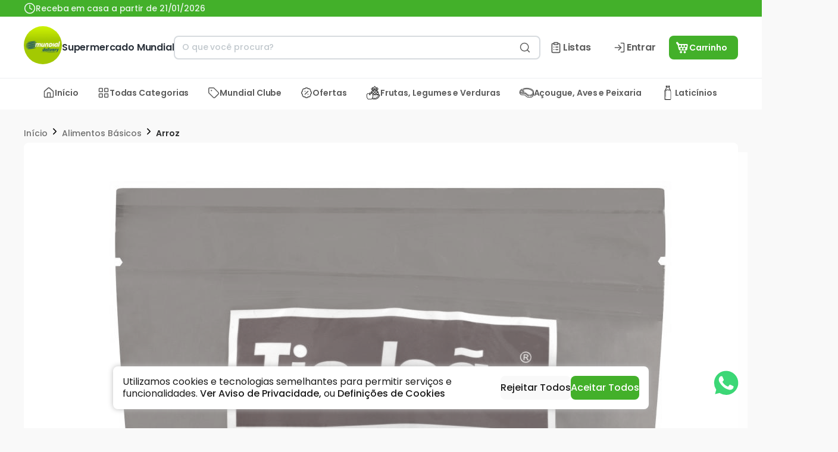

--- FILE ---
content_type: text/html; charset=utf-8
request_url: https://www.mundialdelivery.com/p/Arroz-Tio-Joao-250G-Coz-Facil-Arroz-C-Funghi
body_size: 30479
content:
<!doctype html>
<html>
  <head>
    <meta charset="UTF-8" />
    <meta name="viewport" content="width=device-width, initial-scale=1.0" />
    <title data-react-helmet="true">Arroz Tio Joao 250G Funghi - Supermercado Mundial</title>
<link data-react-helmet="true" rel="icon" type="image/png" href="https://ibassets.com.br/ib.image.general/a48be1da7ff4452ca8b2aadcb1eae71e.jpeg"/>
<meta data-react-helmet="true" name="viewport" content="width=device-width, initial-scale=1.0"/><meta data-react-helmet="true" name="description" content="Compre agora por apenas - R$ 11,87 | Arroz com Funghi Cozinha Fácil Tio João Pacote 250g com 2 Unidades"/><meta data-react-helmet="true" property="og:title" content="Arroz Tio Joao 250G Funghi - Supermercado Mundial"/><meta data-react-helmet="true" property="og:description" content="Compre agora por apenas - R$ 11,87 | Arroz com Funghi Cozinha Fácil Tio João Pacote 250g com 2 Unidades"/><meta data-react-helmet="true" property="og:type" content="webpage"/><meta data-react-helmet="true" property="og:locale" content="pt_BR"/><meta data-react-helmet="true" property="og:image" content="https://ibassets.com.br/ib.store.image.medium/m-f4f9e500d03b412aa8edca3775f796a5.jpeg"/>

<script data-react-helmet="true" src="https://www.googletagmanager.com/gtag/js?id=G-T2EYX267XM"></script><script data-react-helmet="true" id="GoogleTagManagerScript">
(function(w,d,s,l,i){w[l]=w[l]||[];w[l].push({'gtm.start':
new Date().getTime(),event:'gtm.js'});var f=d.getElementsByTagName(s)[0],
j=d.createElement(s),dl=l!='dataLayer'?'&l='+l:'';j.async=true;j.src=
'https://www.googletagmanager.com/gtm.js?id='+i+dl;f.parentNode.insertBefore(j,f);
})(window,document,'script','dataLayer','GTM-WRC45B7');
</script><script data-react-helmet="true" >
!function(f,b,e,v,n,t,s)
{if(f.fbq)return;n=f.fbq=function(){n.callMethod?
  n.callMethod.apply(n,arguments):n.queue.push(arguments)};
  if(!f._fbq)f._fbq=n;n.push=n;n.loaded=!0;n.version='2.0';
  n.queue=[];t=b.createElement(e);t.async=!0;
  t.src=v;s=b.getElementsByTagName(e)[0];
  s.parentNode.insertBefore(t,s)}(window, document,'script',
  'https://connect.facebook.net/en_US/fbevents.js');
  </script><script data-react-helmet="true" type="application/ld+json">{"@context":"https://schema.org","@type":"Product","identifier":"5f1f4b768544f6ce43e40170","name":"Arroz Tio Joao 250G Funghi","image":["https://ibassets.com.br/ib.item.image.large/l-6bcfaf0c5dc149509f1ab5c3dafa74d1.jpeg"],"description":"Compre agora por apenas - R$ 11,87 | Arroz com Funghi Cozinha Fácil Tio João Pacote 250g com 2 Unidades","brand":{"@type":"Brand","name:":"Tio João"},"offers":{"@type":"Offer","priceCurrency":"BRL","price":11.87,"itemCondition":"NewCondition","availability":"OutOfStock","seller":{"@type":"Organization","name":"Supermercado Mundial"}}}</script>


    <script type="module" crossorigin src="/assets/index-GTLI2D7w.js"></script>
    <link rel="stylesheet" crossorigin href="/assets/index-C52FtVro.css">
  </head>

  <body>
    <div id="app"><div style="position:fixed;top:0;left:0;z-index:10000;opacity:0;width:0vw;transition:width 1s ease-in-out;background:#2196F3;height:5px"></div><style data-emotion="css-global xcinpz">:host,:root,[data-theme]{--chakra-ring-inset:var(--chakra-empty,/*!*/ /*!*/);--chakra-ring-offset-width:0px;--chakra-ring-offset-color:#fff;--chakra-ring-color:rgba(66, 153, 225, 0.6);--chakra-ring-offset-shadow:0 0 #0000;--chakra-ring-shadow:0 0 #0000;--chakra-space-x-reverse:0;--chakra-space-y-reverse:0;--ib-colors-transparent:transparent;--ib-colors-current:currentColor;--ib-colors-black:#000000;--ib-colors-white:#FFFFFF;--ib-colors-whiteAlpha-50:rgba(255, 255, 255, 0.04);--ib-colors-whiteAlpha-100:rgba(255, 255, 255, 0.06);--ib-colors-whiteAlpha-200:rgba(255, 255, 255, 0.08);--ib-colors-whiteAlpha-300:rgba(255, 255, 255, 0.16);--ib-colors-whiteAlpha-400:rgba(255, 255, 255, 0.24);--ib-colors-whiteAlpha-500:rgba(255, 255, 255, 0.36);--ib-colors-whiteAlpha-600:rgba(255, 255, 255, 0.48);--ib-colors-whiteAlpha-700:rgba(255, 255, 255, 0.64);--ib-colors-whiteAlpha-800:rgba(255, 255, 255, 0.80);--ib-colors-whiteAlpha-900:rgba(255, 255, 255, 0.92);--ib-colors-blackAlpha-50:rgba(0, 0, 0, 0.04);--ib-colors-blackAlpha-100:rgba(0, 0, 0, 0.06);--ib-colors-blackAlpha-200:rgba(0, 0, 0, 0.08);--ib-colors-blackAlpha-300:rgba(0, 0, 0, 0.16);--ib-colors-blackAlpha-400:rgba(0, 0, 0, 0.24);--ib-colors-blackAlpha-500:rgba(0, 0, 0, 0.36);--ib-colors-blackAlpha-600:rgba(0, 0, 0, 0.48);--ib-colors-blackAlpha-700:rgba(0, 0, 0, 0.64);--ib-colors-blackAlpha-800:rgba(0, 0, 0, 0.80);--ib-colors-blackAlpha-900:rgba(0, 0, 0, 0.92);--ib-colors-gray-50:#F7FAFC;--ib-colors-gray-100:#EDF2F7;--ib-colors-gray-200:#E2E8F0;--ib-colors-gray-300:#CBD5E0;--ib-colors-gray-400:#A0AEC0;--ib-colors-gray-500:#718096;--ib-colors-gray-600:#4A5568;--ib-colors-gray-700:#2D3748;--ib-colors-gray-800:#1A202C;--ib-colors-gray-900:#171923;--ib-colors-gray-black:#1B1B1B;--ib-colors-gray-black-on:#FFFFFF;--ib-colors-gray-black-hover:#171717;--ib-colors-gray-black-active:#181818;--ib-colors-gray-black-subtle:#1b1b1b40;--ib-colors-gray-dark:#707070;--ib-colors-gray-dark-on:#FFFFFF;--ib-colors-gray-dark-hover:#5f5f5f;--ib-colors-gray-dark-active:#656565;--ib-colors-gray-dark-subtle:#70707040;--ib-colors-gray-mid:#E9E9E9;--ib-colors-gray-mid-on:#2D2E2F;--ib-colors-gray-mid-hover:#c6c6c6;--ib-colors-gray-mid-active:#d2d2d2;--ib-colors-gray-mid-subtle:#e9e9e940;--ib-colors-gray-light:#F7F8FB;--ib-colors-gray-light-on:#2D2E2F;--ib-colors-gray-light-hover:#d2d3d5;--ib-colors-gray-light-active:#dedfe2;--ib-colors-gray-light-subtle:#f7f8fb40;--ib-colors-gray-white:#FFFFFF;--ib-colors-gray-white-on:#2D2E2F;--ib-colors-gray-white-hover:#d9d9d9;--ib-colors-gray-white-active:#e6e6e6;--ib-colors-gray-white-subtle:#ffffff40;--ib-colors-red-50:#FFF5F5;--ib-colors-red-100:#FED7D7;--ib-colors-red-200:#FEB2B2;--ib-colors-red-300:#FC8181;--ib-colors-red-400:#F56565;--ib-colors-red-500:#E53E3E;--ib-colors-red-600:#C53030;--ib-colors-red-700:#9B2C2C;--ib-colors-red-800:#822727;--ib-colors-red-900:#63171B;--ib-colors-orange-50:#FFFAF0;--ib-colors-orange-100:#FEEBC8;--ib-colors-orange-200:#FBD38D;--ib-colors-orange-300:#F6AD55;--ib-colors-orange-400:#ED8936;--ib-colors-orange-500:#DD6B20;--ib-colors-orange-600:#C05621;--ib-colors-orange-700:#9C4221;--ib-colors-orange-800:#7B341E;--ib-colors-orange-900:#652B19;--ib-colors-yellow-50:#FFFFF0;--ib-colors-yellow-100:#FEFCBF;--ib-colors-yellow-200:#FAF089;--ib-colors-yellow-300:#F6E05E;--ib-colors-yellow-400:#ECC94B;--ib-colors-yellow-500:#D69E2E;--ib-colors-yellow-600:#B7791F;--ib-colors-yellow-700:#975A16;--ib-colors-yellow-800:#744210;--ib-colors-yellow-900:#5F370E;--ib-colors-green-50:#F0FFF4;--ib-colors-green-100:#C6F6D5;--ib-colors-green-200:#9AE6B4;--ib-colors-green-300:#68D391;--ib-colors-green-400:#48BB78;--ib-colors-green-500:#38A169;--ib-colors-green-600:#2F855A;--ib-colors-green-700:#276749;--ib-colors-green-800:#22543D;--ib-colors-green-900:#1C4532;--ib-colors-teal-50:#E6FFFA;--ib-colors-teal-100:#B2F5EA;--ib-colors-teal-200:#81E6D9;--ib-colors-teal-300:#4FD1C5;--ib-colors-teal-400:#38B2AC;--ib-colors-teal-500:#319795;--ib-colors-teal-600:#2C7A7B;--ib-colors-teal-700:#285E61;--ib-colors-teal-800:#234E52;--ib-colors-teal-900:#1D4044;--ib-colors-blue-50:#ebf8ff;--ib-colors-blue-100:#bee3f8;--ib-colors-blue-200:#90cdf4;--ib-colors-blue-300:#63b3ed;--ib-colors-blue-400:#4299e1;--ib-colors-blue-500:#3182ce;--ib-colors-blue-600:#2b6cb0;--ib-colors-blue-700:#2c5282;--ib-colors-blue-800:#2a4365;--ib-colors-blue-900:#1A365D;--ib-colors-cyan-50:#EDFDFD;--ib-colors-cyan-100:#C4F1F9;--ib-colors-cyan-200:#9DECF9;--ib-colors-cyan-300:#76E4F7;--ib-colors-cyan-400:#0BC5EA;--ib-colors-cyan-500:#00B5D8;--ib-colors-cyan-600:#00A3C4;--ib-colors-cyan-700:#0987A0;--ib-colors-cyan-800:#086F83;--ib-colors-cyan-900:#065666;--ib-colors-purple-50:#FAF5FF;--ib-colors-purple-100:#E9D8FD;--ib-colors-purple-200:#D6BCFA;--ib-colors-purple-300:#B794F4;--ib-colors-purple-400:#9F7AEA;--ib-colors-purple-500:#805AD5;--ib-colors-purple-600:#6B46C1;--ib-colors-purple-700:#553C9A;--ib-colors-purple-800:#44337A;--ib-colors-purple-900:#322659;--ib-colors-pink-50:#FFF5F7;--ib-colors-pink-100:#FED7E2;--ib-colors-pink-200:#FBB6CE;--ib-colors-pink-300:#F687B3;--ib-colors-pink-400:#ED64A6;--ib-colors-pink-500:#D53F8C;--ib-colors-pink-600:#B83280;--ib-colors-pink-700:#97266D;--ib-colors-pink-800:#702459;--ib-colors-pink-900:#521B41;--ib-colors-linkedin-50:#E8F4F9;--ib-colors-linkedin-100:#CFEDFB;--ib-colors-linkedin-200:#9BDAF3;--ib-colors-linkedin-300:#68C7EC;--ib-colors-linkedin-400:#34B3E4;--ib-colors-linkedin-500:#00A0DC;--ib-colors-linkedin-600:#008CC9;--ib-colors-linkedin-700:#0077B5;--ib-colors-linkedin-800:#005E93;--ib-colors-linkedin-900:#004471;--ib-colors-facebook-50:#E8F4F9;--ib-colors-facebook-100:#D9DEE9;--ib-colors-facebook-200:#B7C2DA;--ib-colors-facebook-300:#6482C0;--ib-colors-facebook-400:#4267B2;--ib-colors-facebook-500:#385898;--ib-colors-facebook-600:#314E89;--ib-colors-facebook-700:#29487D;--ib-colors-facebook-800:#223B67;--ib-colors-facebook-900:#1E355B;--ib-colors-messenger-50:#D0E6FF;--ib-colors-messenger-100:#B9DAFF;--ib-colors-messenger-200:#A2CDFF;--ib-colors-messenger-300:#7AB8FF;--ib-colors-messenger-400:#2E90FF;--ib-colors-messenger-500:#0078FF;--ib-colors-messenger-600:#0063D1;--ib-colors-messenger-700:#0052AC;--ib-colors-messenger-800:#003C7E;--ib-colors-messenger-900:#002C5C;--ib-colors-whatsapp-50:#dffeec;--ib-colors-whatsapp-100:#b9f5d0;--ib-colors-whatsapp-200:#90edb3;--ib-colors-whatsapp-300:#65e495;--ib-colors-whatsapp-400:#3cdd78;--ib-colors-whatsapp-500:#22c35e;--ib-colors-whatsapp-600:#179848;--ib-colors-whatsapp-700:#0c6c33;--ib-colors-whatsapp-800:#01421c;--ib-colors-whatsapp-900:#001803;--ib-colors-twitter-50:#E5F4FD;--ib-colors-twitter-100:#C8E9FB;--ib-colors-twitter-200:#A8DCFA;--ib-colors-twitter-300:#83CDF7;--ib-colors-twitter-400:#57BBF5;--ib-colors-twitter-500:#1DA1F2;--ib-colors-twitter-600:#1A94DA;--ib-colors-twitter-700:#1681BF;--ib-colors-twitter-800:#136B9E;--ib-colors-twitter-900:#0D4D71;--ib-colors-telegram-50:#E3F2F9;--ib-colors-telegram-100:#C5E4F3;--ib-colors-telegram-200:#A2D4EC;--ib-colors-telegram-300:#7AC1E4;--ib-colors-telegram-400:#47A9DA;--ib-colors-telegram-500:#0088CC;--ib-colors-telegram-600:#007AB8;--ib-colors-telegram-700:#006BA1;--ib-colors-telegram-800:#005885;--ib-colors-telegram-900:#003F5E;--ib-colors-brand-primary:#40A828;--ib-colors-brand-primary-on:#FFFFFF;--ib-colors-brand-primary-hover:#368f22;--ib-colors-brand-primary-active:#3a9724;--ib-colors-brand-primary-subtle:#40a82840;--ib-colors-brand-secondary:#2D2E2F;--ib-colors-brand-secondary-on:#FFFFFF;--ib-colors-brand-secondary-hover:#262728;--ib-colors-brand-secondary-active:#29292a;--ib-colors-brand-secondary-subtle:#2d2e2f40;--ib-colors-brand-tertiary:#E91E63;--ib-colors-brand-tertiary-on:#FFFFFF;--ib-colors-brand-tertiary-hover:#c61a54;--ib-colors-brand-tertiary-active:#d21b59;--ib-colors-brand-tertiary-subtle:#e91e6340;--ib-colors-ib-primary:#FF7E00;--ib-colors-ib-primary-on:#FFFFFF;--ib-colors-ib-primary-hover:#d96b00;--ib-colors-ib-primary-active:#e67100;--ib-colors-ib-primary-subtle:#ff7e0040;--ib-colors-ib-secondary:#222222;--ib-colors-ib-secondary-on:#FFFFFF;--ib-colors-ib-secondary-hover:#1d1d1d;--ib-colors-ib-secondary-active:#1f1f1f;--ib-colors-ib-secondary-subtle:#22222240;--ib-colors-ib-tertiary:#F9F9F9;--ib-colors-ib-tertiary-on:#2D2E2F;--ib-colors-ib-tertiary-hover:#d4d4d4;--ib-colors-ib-tertiary-active:#e0e0e0;--ib-colors-ib-tertiary-subtle:#f9f9f940;--ib-colors-status-error:#F44336;--ib-colors-status-error-on:#FFFFFF;--ib-colors-status-error-hover:#cf392e;--ib-colors-status-error-active:#dc3c31;--ib-colors-status-error-subtle:#f4433640;--ib-colors-status-active:#2196F3;--ib-colors-status-active-on:#FFFFFF;--ib-colors-status-active-hover:#1c80cf;--ib-colors-status-active-active:#1e87db;--ib-colors-status-active-subtle:#2196f340;--ib-colors-status-success:#4CAF50;--ib-colors-status-success-on:#FFFFFF;--ib-colors-status-success-hover:#419544;--ib-colors-status-success-active:#449e48;--ib-colors-status-success-subtle:#4caf5040;--ib-colors-status-warning:#FFC107;--ib-colors-status-warning-on:#2D2E2F;--ib-colors-status-warning-hover:#d9a406;--ib-colors-status-warning-active:#e6ae06;--ib-colors-status-warning-subtle:#ffc10740;--ib-colors-status-disabled:#EBEBE4;--ib-colors-status-disabled-on:#2D2E2F;--ib-colors-status-disabled-hover:#c8c8c2;--ib-colors-status-disabled-active:#d4d4cd;--ib-colors-status-disabled-subtle:#ebebe440;--ib-colors-background-background:#FFFFFF;--ib-colors-background-background-on:#2D2E2F;--ib-colors-background-background-hover:#d9d9d9;--ib-colors-background-background-active:#e6e6e6;--ib-colors-background-background-subtle:#ffffff40;--ib-colors-background-surface:#F9F9F9;--ib-colors-background-surface-on:#2D2E2F;--ib-colors-background-surface-hover:#d4d4d4;--ib-colors-background-surface-active:#e0e0e0;--ib-colors-background-surface-subtle:#f9f9f940;--ib-colors-background-input:#F7F7F7;--ib-colors-background-input-on:#2D2E2F;--ib-colors-background-input-hover:#d2d2d2;--ib-colors-background-input-active:#dedede;--ib-colors-background-input-subtle:#f7f7f740;--ib-borders-none:0;--ib-borders-1px:1px solid;--ib-borders-2px:2px solid;--ib-borders-4px:4px solid;--ib-borders-8px:8px solid;--ib-fonts-heading:-apple-system,BlinkMacSystemFont,"Segoe UI",Helvetica,Arial,sans-serif,"Apple Color Emoji","Segoe UI Emoji","Segoe UI Symbol";--ib-fonts-body:-apple-system,BlinkMacSystemFont,"Segoe UI",Helvetica,Arial,sans-serif,"Apple Color Emoji","Segoe UI Emoji","Segoe UI Symbol";--ib-fonts-mono:SFMono-Regular,Menlo,Monaco,Consolas,"Liberation Mono","Courier New",monospace;--ib-fontSizes-3xs:0.45rem;--ib-fontSizes-2xs:0.625rem;--ib-fontSizes-xs:0.75rem;--ib-fontSizes-sm:0.875rem;--ib-fontSizes-md:1rem;--ib-fontSizes-lg:1.125rem;--ib-fontSizes-xl:1.25rem;--ib-fontSizes-2xl:1.5rem;--ib-fontSizes-3xl:1.875rem;--ib-fontSizes-4xl:2.25rem;--ib-fontSizes-5xl:3rem;--ib-fontSizes-6xl:3.75rem;--ib-fontSizes-7xl:4.5rem;--ib-fontSizes-8xl:6rem;--ib-fontSizes-9xl:8rem;--ib-fontWeights-hairline:100;--ib-fontWeights-thin:200;--ib-fontWeights-light:300;--ib-fontWeights-normal:400;--ib-fontWeights-medium:500;--ib-fontWeights-semibold:600;--ib-fontWeights-bold:700;--ib-fontWeights-extrabold:800;--ib-fontWeights-black:900;--ib-letterSpacings-tighter:-0.05em;--ib-letterSpacings-tight:-0.025em;--ib-letterSpacings-normal:0;--ib-letterSpacings-wide:0.025em;--ib-letterSpacings-wider:0.05em;--ib-letterSpacings-widest:0.1em;--ib-lineHeights-3:.75rem;--ib-lineHeights-4:1rem;--ib-lineHeights-5:1.25rem;--ib-lineHeights-6:1.5rem;--ib-lineHeights-7:1.75rem;--ib-lineHeights-8:2rem;--ib-lineHeights-9:2.25rem;--ib-lineHeights-10:2.5rem;--ib-lineHeights-normal:normal;--ib-lineHeights-none:1;--ib-lineHeights-shorter:1.25;--ib-lineHeights-short:1.375;--ib-lineHeights-base:1.5;--ib-lineHeights-tall:1.625;--ib-lineHeights-taller:2;--ib-radii-4:0.25rem;--ib-radii-8:0.5rem;--ib-radii-none:0rem;--ib-radii-sm:0.125rem;--ib-radii-base:0.25rem;--ib-radii-md:0.375rem;--ib-radii-lg:0.5rem;--ib-radii-xl:0.75rem;--ib-radii-2xl:1rem;--ib-radii-3xl:1.5rem;--ib-radii-full:9999px;--ib-space-0:0rem;--ib-space-1:0.25rem;--ib-space-2:0.5rem;--ib-space-3:0.75rem;--ib-space-4:1rem;--ib-space-5:1.25rem;--ib-space-6:1.5rem;--ib-space-7:1.75rem;--ib-space-8:2rem;--ib-space-9:2.25rem;--ib-space-10:2.5rem;--ib-space-12:3rem;--ib-space-14:3.5rem;--ib-space-16:4rem;--ib-space-18:4.5rem;--ib-space-20:5rem;--ib-space-24:6rem;--ib-space-28:7rem;--ib-space-32:8rem;--ib-space-36:9rem;--ib-space-40:10rem;--ib-space-44:11rem;--ib-space-48:12rem;--ib-space-52:13rem;--ib-space-56:14rem;--ib-space-60:15rem;--ib-space-64:16rem;--ib-space-68:17rem;--ib-space-72:18rem;--ib-space-76:19rem;--ib-space-80:20rem;--ib-space-84:21rem;--ib-space-88:22rem;--ib-space-92:23rem;--ib-space-96:24rem;--ib-space-100:25rem;--ib-space-px:1px;--ib-space-0-5:0.125rem;--ib-space-1-5:0.375rem;--ib-space-2-5:0.625rem;--ib-space-3-5:0.875rem;--ib-shadows-xs:0px 1px 3px rgba(45, 55, 72, 0.1),0px 1px 2px rgba(45, 55, 72, 0.06);--ib-shadows-sm:0px 4px 6px -1px rgba(45, 55, 72, 0.1),0px 2px 4px -1px rgba(45, 55, 72, 0.06);--ib-shadows-base:0 1px 3px 0 rgba(0, 0, 0, 0.1),0 1px 2px 0 rgba(0, 0, 0, 0.06);--ib-shadows-md:0 4px 6px -1px rgba(0, 0, 0, 0.1),0 2px 4px -1px rgba(0, 0, 0, 0.06);--ib-shadows-lg:0px 20px 25px -5px rgba(45, 55, 72, 0.1),0px 10px 10px -5px rgba(45, 55, 72, 0.04);--ib-shadows-xl:0px 25px 50px -12px rgba(45, 55, 72, 0.25);--ib-shadows-2xl:0 25px 50px -12px rgba(0, 0, 0, 0.25);--ib-shadows-outline:0px 0px 0px 3px #03A9F4;--ib-shadows-inner:inset 0px 0.5px 2px rgba(45, 55, 72, 0.16);--ib-shadows-none:none;--ib-shadows-dark-lg:rgba(0, 0, 0, 0.1) 0px 0px 0px 1px,rgba(0, 0, 0, 0.2) 0px 5px 10px,rgba(0, 0, 0, 0.4) 0px 15px 40px;--ib-sizes-0:0rem;--ib-sizes-1:0.25rem;--ib-sizes-2:0.5rem;--ib-sizes-3:0.75rem;--ib-sizes-4:1rem;--ib-sizes-5:1.25rem;--ib-sizes-6:1.5rem;--ib-sizes-7:1.75rem;--ib-sizes-8:2rem;--ib-sizes-9:2.25rem;--ib-sizes-10:2.5rem;--ib-sizes-12:3rem;--ib-sizes-14:3.5rem;--ib-sizes-16:4rem;--ib-sizes-18:4.5rem;--ib-sizes-20:5rem;--ib-sizes-24:6rem;--ib-sizes-28:7rem;--ib-sizes-32:8rem;--ib-sizes-36:9rem;--ib-sizes-40:10rem;--ib-sizes-44:11rem;--ib-sizes-48:12rem;--ib-sizes-52:13rem;--ib-sizes-56:14rem;--ib-sizes-60:15rem;--ib-sizes-64:16rem;--ib-sizes-68:17rem;--ib-sizes-72:18rem;--ib-sizes-76:19rem;--ib-sizes-80:20rem;--ib-sizes-84:21rem;--ib-sizes-88:22rem;--ib-sizes-92:23rem;--ib-sizes-96:24rem;--ib-sizes-100:25rem;--ib-sizes-px:1px;--ib-sizes-0-5:0.125rem;--ib-sizes-1-5:0.375rem;--ib-sizes-2-5:0.625rem;--ib-sizes-3-5:0.875rem;--ib-sizes-max:max-content;--ib-sizes-min:min-content;--ib-sizes-full:100%;--ib-sizes-3xs:14rem;--ib-sizes-2xs:16rem;--ib-sizes-xs:20rem;--ib-sizes-sm:24rem;--ib-sizes-md:28rem;--ib-sizes-lg:32rem;--ib-sizes-xl:36rem;--ib-sizes-2xl:42rem;--ib-sizes-3xl:48rem;--ib-sizes-4xl:56rem;--ib-sizes-5xl:64rem;--ib-sizes-6xl:72rem;--ib-sizes-7xl:80rem;--ib-sizes-8xl:90rem;--ib-sizes-prose:60ch;--ib-sizes-container-sm:33.75rem;--ib-sizes-container-md:45rem;--ib-sizes-container-lg:60rem;--ib-sizes-container-xl:71.25rem;--ib-sizes-container-2xl:78rem;--ib-sizes-container-3xl:91rem;--ib-zIndices-hide:-1;--ib-zIndices-auto:auto;--ib-zIndices-base:0;--ib-zIndices-docked:10;--ib-zIndices-dropdown:1000;--ib-zIndices-sticky:1100;--ib-zIndices-banner:1200;--ib-zIndices-overlay:1300;--ib-zIndices-modal:1400;--ib-zIndices-popover:1500;--ib-zIndices-skipLink:1600;--ib-zIndices-toast:1700;--ib-zIndices-tooltip:1800;--ib-transition-property-common:background-color,border-color,color,fill,stroke,opacity,box-shadow,transform;--ib-transition-property-colors:background-color,border-color,color,fill,stroke;--ib-transition-property-dimensions:width,height;--ib-transition-property-position:left,right,top,bottom;--ib-transition-property-background:background-color,background-image,background-position;--ib-transition-easing-ease-in:cubic-bezier(0.4, 0, 1, 1);--ib-transition-easing-ease-out:cubic-bezier(0, 0, 0.2, 1);--ib-transition-easing-ease-in-out:cubic-bezier(0.4, 0, 0.2, 1);--ib-transition-duration-ultra-fast:50ms;--ib-transition-duration-faster:100ms;--ib-transition-duration-fast:150ms;--ib-transition-duration-normal:200ms;--ib-transition-duration-slow:300ms;--ib-transition-duration-slower:400ms;--ib-transition-duration-ultra-slow:500ms;--ib-blur-none:0;--ib-blur-sm:4px;--ib-blur-base:8px;--ib-blur-md:12px;--ib-blur-lg:16px;--ib-blur-xl:24px;--ib-blur-2xl:40px;--ib-blur-3xl:64px;--ib-breakpoints-base:0px;--ib-breakpoints-sm:572px;--ib-breakpoints-md:768px;--ib-breakpoints-lg:964px;--ib-breakpoints-xl:1356px;--ib-breakpoints-2xl:96em;--ib-breakpoints-xxl:1552px;}.chakra-ui-light :host:not([data-theme]),.chakra-ui-light :root:not([data-theme]),.chakra-ui-light [data-theme]:not([data-theme]),[data-theme=light] :host:not([data-theme]),[data-theme=light] :root:not([data-theme]),[data-theme=light] [data-theme]:not([data-theme]),:host[data-theme=light],:root[data-theme=light],[data-theme][data-theme=light]{--ib-colors-chakra-body-text:var(--ib-colors-gray-800);--ib-colors-chakra-body-bg:var(--ib-colors-white);--ib-colors-chakra-border-color:var(--ib-colors-gray-200);--ib-colors-chakra-inverse-text:var(--ib-colors-white);--ib-colors-chakra-subtle-bg:var(--ib-colors-gray-100);--ib-colors-chakra-subtle-text:var(--ib-colors-gray-600);--ib-colors-chakra-placeholder-color:var(--ib-colors-gray-500);}.chakra-ui-dark :host:not([data-theme]),.chakra-ui-dark :root:not([data-theme]),.chakra-ui-dark [data-theme]:not([data-theme]),[data-theme=dark] :host:not([data-theme]),[data-theme=dark] :root:not([data-theme]),[data-theme=dark] [data-theme]:not([data-theme]),:host[data-theme=dark],:root[data-theme=dark],[data-theme][data-theme=dark]{--ib-colors-chakra-body-text:var(--ib-colors-whiteAlpha-900);--ib-colors-chakra-body-bg:var(--ib-colors-gray-800);--ib-colors-chakra-border-color:var(--ib-colors-whiteAlpha-300);--ib-colors-chakra-inverse-text:var(--ib-colors-gray-800);--ib-colors-chakra-subtle-bg:var(--ib-colors-gray-700);--ib-colors-chakra-subtle-text:var(--ib-colors-gray-400);--ib-colors-chakra-placeholder-color:var(--ib-colors-whiteAlpha-400);}</style><style data-emotion="css-global fubdgu">html{line-height:1.5;-webkit-text-size-adjust:100%;font-family:system-ui,sans-serif;-webkit-font-smoothing:antialiased;text-rendering:optimizeLegibility;-moz-osx-font-smoothing:grayscale;touch-action:manipulation;}body{position:relative;min-height:100%;margin:0;font-feature-settings:"kern";}:where(*, *::before, *::after){border-width:0;border-style:solid;box-sizing:border-box;word-wrap:break-word;}main{display:block;}hr{border-top-width:1px;box-sizing:content-box;height:0;overflow:visible;}:where(pre, code, kbd,samp){font-family:SFMono-Regular,Menlo,Monaco,Consolas,monospace;font-size:1em;}a{background-color:transparent;color:inherit;-webkit-text-decoration:inherit;text-decoration:inherit;}abbr[title]{border-bottom:none;-webkit-text-decoration:underline;text-decoration:underline;-webkit-text-decoration:underline dotted;-webkit-text-decoration:underline dotted;text-decoration:underline dotted;}:where(b, strong){font-weight:bold;}small{font-size:80%;}:where(sub,sup){font-size:75%;line-height:0;position:relative;vertical-align:baseline;}sub{bottom:-0.25em;}sup{top:-0.5em;}img{border-style:none;}:where(button, input, optgroup, select, textarea){font-family:inherit;font-size:100%;line-height:1.15;margin:0;}:where(button, input){overflow:visible;}:where(button, select){text-transform:none;}:where(
          button::-moz-focus-inner,
          [type="button"]::-moz-focus-inner,
          [type="reset"]::-moz-focus-inner,
          [type="submit"]::-moz-focus-inner
        ){border-style:none;padding:0;}fieldset{padding:0.35em 0.75em 0.625em;}legend{box-sizing:border-box;color:inherit;display:table;max-width:100%;padding:0;white-space:normal;}progress{vertical-align:baseline;}textarea{overflow:auto;}:where([type="checkbox"], [type="radio"]){box-sizing:border-box;padding:0;}input[type="number"]::-webkit-inner-spin-button,input[type="number"]::-webkit-outer-spin-button{-webkit-appearance:none!important;}input[type="number"]{-moz-appearance:textfield;}input[type="search"]{-webkit-appearance:textfield;outline-offset:-2px;}input[type="search"]::-webkit-search-decoration{-webkit-appearance:none!important;}::-webkit-file-upload-button{-webkit-appearance:button;font:inherit;}details{display:block;}summary{display:-webkit-box;display:-webkit-list-item;display:-ms-list-itembox;display:list-item;}template{display:none;}[hidden]{display:none!important;}:where(
          blockquote,
          dl,
          dd,
          h1,
          h2,
          h3,
          h4,
          h5,
          h6,
          hr,
          figure,
          p,
          pre
        ){margin:0;}button{background:transparent;padding:0;}fieldset{margin:0;padding:0;}:where(ol, ul){margin:0;padding:0;}textarea{resize:vertical;}:where(button, [role="button"]){cursor:pointer;}button::-moz-focus-inner{border:0!important;}table{border-collapse:collapse;}:where(h1, h2, h3, h4, h5, h6){font-size:inherit;font-weight:inherit;}:where(button, input, optgroup, select, textarea){padding:0;line-height:inherit;color:inherit;}:where(img, svg, video, canvas, audio, iframe, embed, object){display:block;}:where(img, video){max-width:100%;height:auto;}[data-js-focus-visible] :focus:not([data-focus-visible-added]):not(
          [data-focus-visible-disabled]
        ){outline:none;box-shadow:none;}select::-ms-expand{display:none;}:root,:host{--chakra-vh:100vh;}@supports (height: -webkit-fill-available){:root,:host{--chakra-vh:-webkit-fill-available;}}@supports (height: -moz-fill-available){:root,:host{--chakra-vh:-moz-fill-available;}}@supports (height: 100dvh){:root,:host{--chakra-vh:100dvh;}}</style><style data-emotion="css-global mk3otw">body{font-family:var(--ib-fonts-body);color:background.background-white;background:var(--ib-colors-background-background);transition-property:background-color;transition-duration:var(--ib-transition-duration-normal);line-height:var(--ib-lineHeights-base);font-size:1rem;font-weight:400;letter-spacing:0.0156rem;}*::-webkit-input-placeholder{color:var(--ib-colors-chakra-placeholder-color);}*::-moz-placeholder{color:var(--ib-colors-chakra-placeholder-color);}*:-ms-input-placeholder{color:var(--ib-colors-chakra-placeholder-color);}*::placeholder{color:var(--ib-colors-chakra-placeholder-color);}*,*::before,::after{border-color:var(--ib-colors-chakra-border-color);}</style><link rel="preconnect" href="https://fonts.googleapis.com"/><link rel="preconnect" href="https://fonts.gstatic.com"/><style>
/* latin */
@font-face {
  font-family: 'Fascinate';
  font-style: normal;
  font-weight: 400;
  font-display: swap;
  src: url(https://fonts.gstatic.com/s/fascinate/v21/z7NWdRrufC8XJK0IIElS07zR.woff2) format('woff2');
  unicode-range: U+0000-00FF, U+0131, U+0152-0153, U+02BB-02BC, U+02C6, U+02DA, U+02DC, U+2000-206F, U+2074, U+20AC, U+2122, U+2191, U+2193, U+2212, U+2215, U+FEFF, U+FFFD;
}
/* devanagari */
@font-face {
  font-family: 'Poppins';
  font-style: italic;
  font-weight: 400;
  font-display: swap;
  src: url(https://fonts.gstatic.com/s/poppins/v20/pxiGyp8kv8JHgFVrJJLucXtAKPY.woff2) format('woff2');
  unicode-range: U+0900-097F, U+1CD0-1CF6, U+1CF8-1CF9, U+200C-200D, U+20A8, U+20B9, U+25CC, U+A830-A839, U+A8E0-A8FB;
}
/* latin-ext */
@font-face {
  font-family: 'Poppins';
  font-style: italic;
  font-weight: 400;
  font-display: swap;
  src: url(https://fonts.gstatic.com/s/poppins/v20/pxiGyp8kv8JHgFVrJJLufntAKPY.woff2) format('woff2');
  unicode-range: U+0100-024F, U+0259, U+1E00-1EFF, U+2020, U+20A0-20AB, U+20AD-20CF, U+2113, U+2C60-2C7F, U+A720-A7FF;
}
/* latin */
@font-face {
  font-family: 'Poppins';
  font-style: italic;
  font-weight: 400;
  font-display: swap;
  src: url(https://fonts.gstatic.com/s/poppins/v20/pxiGyp8kv8JHgFVrJJLucHtA.woff2) format('woff2');
  unicode-range: U+0000-00FF, U+0131, U+0152-0153, U+02BB-02BC, U+02C6, U+02DA, U+02DC, U+2000-206F, U+2074, U+20AC, U+2122, U+2191, U+2193, U+2212, U+2215, U+FEFF, U+FFFD;
}
/* devanagari */
@font-face {
  font-family: 'Poppins';
  font-style: italic;
  font-weight: 500;
  font-display: swap;
  src: url(https://fonts.gstatic.com/s/poppins/v20/pxiDyp8kv8JHgFVrJJLmg1hVFteOcEg.woff2) format('woff2');
  unicode-range: U+0900-097F, U+1CD0-1CF6, U+1CF8-1CF9, U+200C-200D, U+20A8, U+20B9, U+25CC, U+A830-A839, U+A8E0-A8FB;
}
/* latin-ext */
@font-face {
  font-family: 'Poppins';
  font-style: italic;
  font-weight: 500;
  font-display: swap;
  src: url(https://fonts.gstatic.com/s/poppins/v20/pxiDyp8kv8JHgFVrJJLmg1hVGdeOcEg.woff2) format('woff2');
  unicode-range: U+0100-024F, U+0259, U+1E00-1EFF, U+2020, U+20A0-20AB, U+20AD-20CF, U+2113, U+2C60-2C7F, U+A720-A7FF;
}
/* latin */
@font-face {
  font-family: 'Poppins';
  font-style: italic;
  font-weight: 500;
  font-display: swap;
  src: url(https://fonts.gstatic.com/s/poppins/v20/pxiDyp8kv8JHgFVrJJLmg1hVF9eO.woff2) format('woff2');
  unicode-range: U+0000-00FF, U+0131, U+0152-0153, U+02BB-02BC, U+02C6, U+02DA, U+02DC, U+2000-206F, U+2074, U+20AC, U+2122, U+2191, U+2193, U+2212, U+2215, U+FEFF, U+FFFD;
}
/* devanagari */
@font-face {
  font-family: 'Poppins';
  font-style: italic;
  font-weight: 600;
  font-display: swap;
  src: url(https://fonts.gstatic.com/s/poppins/v20/pxiDyp8kv8JHgFVrJJLmr19VFteOcEg.woff2) format('woff2');
  unicode-range: U+0900-097F, U+1CD0-1CF6, U+1CF8-1CF9, U+200C-200D, U+20A8, U+20B9, U+25CC, U+A830-A839, U+A8E0-A8FB;
}
/* latin-ext */
@font-face {
  font-family: 'Poppins';
  font-style: italic;
  font-weight: 600;
  font-display: swap;
  src: url(https://fonts.gstatic.com/s/poppins/v20/pxiDyp8kv8JHgFVrJJLmr19VGdeOcEg.woff2) format('woff2');
  unicode-range: U+0100-024F, U+0259, U+1E00-1EFF, U+2020, U+20A0-20AB, U+20AD-20CF, U+2113, U+2C60-2C7F, U+A720-A7FF;
}
/* latin */
@font-face {
  font-family: 'Poppins';
  font-style: italic;
  font-weight: 600;
  font-display: swap;
  src: url(https://fonts.gstatic.com/s/poppins/v20/pxiDyp8kv8JHgFVrJJLmr19VF9eO.woff2) format('woff2');
  unicode-range: U+0000-00FF, U+0131, U+0152-0153, U+02BB-02BC, U+02C6, U+02DA, U+02DC, U+2000-206F, U+2074, U+20AC, U+2122, U+2191, U+2193, U+2212, U+2215, U+FEFF, U+FFFD;
}
/* devanagari */
@font-face {
  font-family: 'Poppins';
  font-style: italic;
  font-weight: 700;
  font-display: swap;
  src: url(https://fonts.gstatic.com/s/poppins/v20/pxiDyp8kv8JHgFVrJJLmy15VFteOcEg.woff2) format('woff2');
  unicode-range: U+0900-097F, U+1CD0-1CF6, U+1CF8-1CF9, U+200C-200D, U+20A8, U+20B9, U+25CC, U+A830-A839, U+A8E0-A8FB;
}
/* latin-ext */
@font-face {
  font-family: 'Poppins';
  font-style: italic;
  font-weight: 700;
  font-display: swap;
  src: url(https://fonts.gstatic.com/s/poppins/v20/pxiDyp8kv8JHgFVrJJLmy15VGdeOcEg.woff2) format('woff2');
  unicode-range: U+0100-024F, U+0259, U+1E00-1EFF, U+2020, U+20A0-20AB, U+20AD-20CF, U+2113, U+2C60-2C7F, U+A720-A7FF;
}
/* latin */
@font-face {
  font-family: 'Poppins';
  font-style: italic;
  font-weight: 700;
  font-display: swap;
  src: url(https://fonts.gstatic.com/s/poppins/v20/pxiDyp8kv8JHgFVrJJLmy15VF9eO.woff2) format('woff2');
  unicode-range: U+0000-00FF, U+0131, U+0152-0153, U+02BB-02BC, U+02C6, U+02DA, U+02DC, U+2000-206F, U+2074, U+20AC, U+2122, U+2191, U+2193, U+2212, U+2215, U+FEFF, U+FFFD;
}
/* devanagari */
@font-face {
  font-family: 'Poppins';
  font-style: normal;
  font-weight: 400;
  font-display: swap;
  src: url(https://fonts.gstatic.com/s/poppins/v20/pxiEyp8kv8JHgFVrJJbecmNE.woff2) format('woff2');
  unicode-range: U+0900-097F, U+1CD0-1CF6, U+1CF8-1CF9, U+200C-200D, U+20A8, U+20B9, U+25CC, U+A830-A839, U+A8E0-A8FB;
}
/* latin-ext */
@font-face {
  font-family: 'Poppins';
  font-style: normal;
  font-weight: 400;
  font-display: swap;
  src: url(https://fonts.gstatic.com/s/poppins/v20/pxiEyp8kv8JHgFVrJJnecmNE.woff2) format('woff2');
  unicode-range: U+0100-024F, U+0259, U+1E00-1EFF, U+2020, U+20A0-20AB, U+20AD-20CF, U+2113, U+2C60-2C7F, U+A720-A7FF;
}
/* latin */
@font-face {
  font-family: 'Poppins';
  font-style: normal;
  font-weight: 400;
  font-display: swap;
  src: url(https://fonts.gstatic.com/s/poppins/v20/pxiEyp8kv8JHgFVrJJfecg.woff2) format('woff2');
  unicode-range: U+0000-00FF, U+0131, U+0152-0153, U+02BB-02BC, U+02C6, U+02DA, U+02DC, U+2000-206F, U+2074, U+20AC, U+2122, U+2191, U+2193, U+2212, U+2215, U+FEFF, U+FFFD;
}
/* devanagari */
@font-face {
  font-family: 'Poppins';
  font-style: normal;
  font-weight: 500;
  font-display: swap;
  src: url(https://fonts.gstatic.com/s/poppins/v20/pxiByp8kv8JHgFVrLGT9Z11lFc-K.woff2) format('woff2');
  unicode-range: U+0900-097F, U+1CD0-1CF6, U+1CF8-1CF9, U+200C-200D, U+20A8, U+20B9, U+25CC, U+A830-A839, U+A8E0-A8FB;
}
/* latin-ext */
@font-face {
  font-family: 'Poppins';
  font-style: normal;
  font-weight: 500;
  font-display: swap;
  src: url(https://fonts.gstatic.com/s/poppins/v20/pxiByp8kv8JHgFVrLGT9Z1JlFc-K.woff2) format('woff2');
  unicode-range: U+0100-024F, U+0259, U+1E00-1EFF, U+2020, U+20A0-20AB, U+20AD-20CF, U+2113, U+2C60-2C7F, U+A720-A7FF;
}
/* latin */
@font-face {
  font-family: 'Poppins';
  font-style: normal;
  font-weight: 500;
  font-display: swap;
  src: url(https://fonts.gstatic.com/s/poppins/v20/pxiByp8kv8JHgFVrLGT9Z1xlFQ.woff2) format('woff2');
  unicode-range: U+0000-00FF, U+0131, U+0152-0153, U+02BB-02BC, U+02C6, U+02DA, U+02DC, U+2000-206F, U+2074, U+20AC, U+2122, U+2191, U+2193, U+2212, U+2215, U+FEFF, U+FFFD;
}
/* devanagari */
@font-face {
  font-family: 'Poppins';
  font-style: normal;
  font-weight: 600;
  font-display: swap;
  src: url(https://fonts.gstatic.com/s/poppins/v20/pxiByp8kv8JHgFVrLEj6Z11lFc-K.woff2) format('woff2');
  unicode-range: U+0900-097F, U+1CD0-1CF6, U+1CF8-1CF9, U+200C-200D, U+20A8, U+20B9, U+25CC, U+A830-A839, U+A8E0-A8FB;
}
/* latin-ext */
@font-face {
  font-family: 'Poppins';
  font-style: normal;
  font-weight: 600;
  font-display: swap;
  src: url(https://fonts.gstatic.com/s/poppins/v20/pxiByp8kv8JHgFVrLEj6Z1JlFc-K.woff2) format('woff2');
  unicode-range: U+0100-024F, U+0259, U+1E00-1EFF, U+2020, U+20A0-20AB, U+20AD-20CF, U+2113, U+2C60-2C7F, U+A720-A7FF;
}
/* latin */
@font-face {
  font-family: 'Poppins';
  font-style: normal;
  font-weight: 600;
  font-display: swap;
  src: url(https://fonts.gstatic.com/s/poppins/v20/pxiByp8kv8JHgFVrLEj6Z1xlFQ.woff2) format('woff2');
  unicode-range: U+0000-00FF, U+0131, U+0152-0153, U+02BB-02BC, U+02C6, U+02DA, U+02DC, U+2000-206F, U+2074, U+20AC, U+2122, U+2191, U+2193, U+2212, U+2215, U+FEFF, U+FFFD;
}
/* devanagari */
@font-face {
  font-family: 'Poppins';
  font-style: normal;
  font-weight: 700;
  font-display: swap;
  src: url(https://fonts.gstatic.com/s/poppins/v20/pxiByp8kv8JHgFVrLCz7Z11lFc-K.woff2) format('woff2');
  unicode-range: U+0900-097F, U+1CD0-1CF6, U+1CF8-1CF9, U+200C-200D, U+20A8, U+20B9, U+25CC, U+A830-A839, U+A8E0-A8FB;
}
/* latin-ext */
@font-face {
  font-family: 'Poppins';
  font-style: normal;
  font-weight: 700;
  font-display: swap;
  src: url(https://fonts.gstatic.com/s/poppins/v20/pxiByp8kv8JHgFVrLCz7Z1JlFc-K.woff2) format('woff2');
  unicode-range: U+0100-024F, U+0259, U+1E00-1EFF, U+2020, U+20A0-20AB, U+20AD-20CF, U+2113, U+2C60-2C7F, U+A720-A7FF;
}
/* latin */
@font-face {
  font-family: 'Poppins';
  font-style: normal;
  font-weight: 700;
  font-display: swap;
  src: url(https://fonts.gstatic.com/s/poppins/v20/pxiByp8kv8JHgFVrLCz7Z1xlFQ.woff2) format('woff2');
  unicode-range: U+0000-00FF, U+0131, U+0152-0153, U+02BB-02BC, U+02C6, U+02DA, U+02DC, U+2000-206F, U+2074, U+20AC, U+2122, U+2191, U+2193, U+2212, U+2215, U+FEFF, U+FFFD;
}
</style><style id="chakra-colors">
      :host, :root {--ib-colors-brand-primary: #43b02a;
--ib-colors-brand-primary-on: #FFFFFF;
--ib-colors-brand-primary-hover: #399624;
--ib-colors-brand-primary-active: #3c9e26;
--ib-colors-brand-primary-subtle: #43b02a40;
--ib-colors-brand-secondary: #2D2E2F;
--ib-colors-brand-secondary-on: #FFFFFF;
--ib-colors-brand-secondary-hover: #262728;
--ib-colors-brand-secondary-active: #29292a;
--ib-colors-brand-secondary-subtle: #2d2e2f40;
--ib-colors-brand-tertiary: #E91E63;
--ib-colors-brand-tertiary-on: #FFFFFF;
--ib-colors-brand-tertiary-hover: #c61a54;
--ib-colors-brand-tertiary-active: #d21b59;
--ib-colors-brand-tertiary-subtle: #e91e6340;
--ib-colors-background-background: #F9F9F9;
--ib-colors-background-background-on: #2D2E2F;
--ib-colors-background-background-hover: #d4d4d4;
--ib-colors-background-background-active: #e0e0e0;
--ib-colors-background-background-subtle: #f9f9f940;
--ib-colors-background-surface: #FFFFFF;
--ib-colors-background-surface-on: #2D2E2F;
--ib-colors-background-surface-hover: #d9d9d9;
--ib-colors-background-surface-active: #e6e6e6;
--ib-colors-background-surface-subtle: #ffffff40;
--ib-colors-background-input: #F7F7F7;
--ib-colors-background-input-on: #2D2E2F;
--ib-colors-background-input-hover: #d2d2d2;
--ib-colors-background-input-active: #dedede;
--ib-colors-background-input-subtle: #f7f7f740;
      }
        </style><style class="theme-provider">:root { --colors-primary: #43b02a; --colors-primary-on: var(--colors-white); --colors-background: #F9F9F9; --colors-surface: #FFFFFF; }</style><div><style>:root { --ib-global-border-none: 0rem solid; --ib-global-border-thin: 0.0625rem solid; --ib-global-breakpoint-mobile: 30rem; --ib-global-breakpoint-tablet: 48rem; --ib-global-breakpoint-desktop: 62rem; --ib-global-breakpoint-desktop-lg: 80rem; --ib-global-breakpoint-desktop-xl: 96rem; --ib-global-color-black-50: rgba(0, 0, 0, 0.047); --ib-global-color-black-100: rgba(0, 0, 0, 0.071); --ib-global-color-black-200: rgba(0, 0, 0, 0.09); --ib-global-color-black-300: rgba(0, 0, 0, 0.114); --ib-global-color-black-400: rgba(0, 0, 0, 0.141); --ib-global-color-black-500: rgba(0, 0, 0, 0.22); --ib-global-color-black-600: rgba(0, 0, 0, 0.439); --ib-global-color-black-700: rgba(0, 0, 0, 0.478); --ib-global-color-black-800: rgba(0, 0, 0, 0.565); --ib-global-color-black-900: rgb(0, 0, 0); --ib-global-color-white-50: rgba(255, 255, 255, 0.034); --ib-global-color-white-100: rgba(255, 255, 255, 0.056); --ib-global-color-white-200: rgba(255, 255, 255, 0.086); --ib-global-color-white-300: rgba(255, 255, 255, 0.124); --ib-global-color-white-400: rgba(255, 255, 255, 0.176); --ib-global-color-white-500: rgba(255, 255, 255, 0.249); --ib-global-color-white-600: rgba(255, 255, 255, 0.386); --ib-global-color-white-700: rgba(255, 255, 255, 0.5); --ib-global-color-white-800: rgba(255, 255, 255, 0.8); --ib-global-color-white-900: rgb(255, 255, 255); --ib-global-color-gray-50: rgb(251, 252, 253); --ib-global-color-gray-100: rgb(248, 249, 250); --ib-global-color-gray-200: rgb(236, 238, 240); --ib-global-color-gray-300: rgb(223, 227, 230); --ib-global-color-gray-400: rgb(215, 219, 223); --ib-global-color-gray-500: rgb(193, 200, 205); --ib-global-color-gray-600: rgb(136, 144, 150); --ib-global-color-gray-700: rgb(126, 134, 140); --ib-global-color-gray-800: rgb(104, 112, 118); --ib-global-color-gray-900: rgb(43, 50, 59); --ib-global-color-gray-alpha-50: rgba(193, 200, 205, 0.05); --ib-global-color-gray-alpha-100: rgba(193, 200, 205, 0.1); --ib-global-color-gray-alpha-200: rgba(193, 200, 205, 0.2); --ib-global-color-gray-alpha-300: rgba(193, 200, 205, 0.3); --ib-global-color-gray-alpha-400: rgba(193, 200, 205, 0.4); --ib-global-color-gray-alpha-500: rgba(193, 200, 205, 0.5); --ib-global-color-gray-alpha-600: rgba(193, 200, 205, 0.6); --ib-global-color-gray-alpha-700: rgba(193, 200, 205, 0.7); --ib-global-color-gray-alpha-800: rgba(193, 200, 205, 0.8); --ib-global-color-gray-alpha-900: rgba(193, 200, 205, 0.9); --ib-global-color-primary-50: #fff; --ib-global-color-primary-100: #e5f8e1; --ib-global-color-primary-200: #c2eeb8; --ib-global-color-primary-300: #9fe48f; --ib-global-color-primary-400: #7bda66; --ib-global-color-primary-500: #43b02a; --ib-global-color-primary-600: #3b9b25; --ib-global-color-primary-700: #338720; --ib-global-color-primary-800: #2b721b; --ib-global-color-primary-900: #245e16; --ib-global-color-primary-alpha-50: rgba(67,176,42,0.05); --ib-global-color-primary-alpha-100: rgba(67,176,42,0.1); --ib-global-color-primary-alpha-200: rgba(67,176,42,0.2); --ib-global-color-primary-alpha-300: rgba(67,176,42,0.3); --ib-global-color-primary-alpha-400: rgba(67,176,42,0.4); --ib-global-color-primary-alpha-500: rgba(67,176,42,0.5); --ib-global-color-primary-alpha-600: rgba(67,176,42,0.6); --ib-global-color-primary-alpha-700: rgba(67,176,42,0.7); --ib-global-color-primary-alpha-800: rgba(67,176,42,0.8); --ib-global-color-primary-alpha-900: rgba(67,176,42,0.9); --ib-global-color-green-50: #e8f6eb; --ib-global-color-green-100: #c9e8ce; --ib-global-color-green-200: #a7dab0; --ib-global-color-green-300: #83cd90; --ib-global-color-green-400: #69c179; --ib-global-color-green-500: #4fb662; --ib-global-color-green-600: #46a758; --ib-global-color-green-700: #3c954c; --ib-global-color-green-800: #338342; --ib-global-color-green-900: #23642f; --ib-global-color-green-alpha-50: rgba(79, 182, 98, 0.05); --ib-global-color-green-alpha-100: rgba(79, 182, 98, 0.1); --ib-global-color-green-alpha-200: rgba(79, 182, 98, 0.2); --ib-global-color-green-alpha-300: rgba(79, 182, 98, 0.3); --ib-global-color-green-alpha-400: rgba(79, 182, 98, 0.4); --ib-global-color-green-alpha-500: rgba(79, 182, 98, 0.5); --ib-global-color-green-alpha-600: rgba(79, 182, 98, 0.6); --ib-global-color-green-alpha-700: rgba(79, 182, 98, 0.7); --ib-global-color-green-alpha-800: rgba(79, 182, 98, 0.8); --ib-global-color-green-alpha-900: rgba(79, 182, 98, 0.9); --ib-global-color-red-50: #ffebee; --ib-global-color-red-100: #ffcdd2; --ib-global-color-red-200: #ef9a9a; --ib-global-color-red-300: #e57373; --ib-global-color-red-400: #ef5350; --ib-global-color-red-500: #f44336; --ib-global-color-red-600: #e53935; --ib-global-color-red-700: #d32f2f; --ib-global-color-red-800: #c62828; --ib-global-color-red-900: #b71b1c; --ib-global-color-red-alpha-50: rgba(244, 67, 54, 0.05); --ib-global-color-red-alpha-100: rgba(244, 67, 54, 0.1); --ib-global-color-red-alpha-200: rgba(244, 67, 54, 0.2); --ib-global-color-red-alpha-300: rgba(244, 67, 54, 0.3); --ib-global-color-red-alpha-400: rgba(244, 67, 54, 0.4); --ib-global-color-red-alpha-500: rgba(244, 67, 54, 0.5); --ib-global-color-red-alpha-600: rgba(244, 67, 54, 0.6); --ib-global-color-red-alpha-700: rgba(244, 67, 54, 0.7); --ib-global-color-red-alpha-800: rgba(244, 67, 54, 0.8); --ib-global-color-red-alpha-900: rgba(244, 67, 54, 0.9); --ib-global-color-blue-50: #e3f2fd; --ib-global-color-blue-100: #bbdefb; --ib-global-color-blue-200: #90c9f9; --ib-global-color-blue-300: #63b4f6; --ib-global-color-blue-400: #42a4f5; --ib-global-color-blue-500: #2194f3; --ib-global-color-blue-600: #1f87e5; --ib-global-color-blue-700: #1a75d2; --ib-global-color-blue-800: #1764c0; --ib-global-color-blue-900: #1045a1; --ib-global-color-blue-alpha-50: rgba(33, 148, 243, 0.05); --ib-global-color-blue-alpha-100: rgba(33, 148, 243, 0.1); --ib-global-color-blue-alpha-200: rgba(33, 148, 243, 0.2); --ib-global-color-blue-alpha-300: rgba(33, 148, 243, 0.3); --ib-global-color-blue-alpha-400: rgba(33, 148, 243, 0.4); --ib-global-color-blue-alpha-500: rgba(33, 148, 243, 0.5); --ib-global-color-blue-alpha-600: rgba(33, 148, 243, 0.6); --ib-global-color-blue-alpha-700: rgba(33, 148, 243, 0.7); --ib-global-color-blue-alpha-800: rgba(33, 148, 243, 0.8); --ib-global-color-blue-alpha-900: rgba(33, 148, 243, 0.9); --ib-global-color-yellow-50: #fff8e2; --ib-global-color-yellow-100: #ffecb6; --ib-global-color-yellow-200: #ffdf87; --ib-global-color-yellow-300: #ffd458; --ib-global-color-yellow-400: #ffc939; --ib-global-color-yellow-500: #ffc028; --ib-global-color-yellow-600: #ffb224; --ib-global-color-yellow-700: #fea022; --ib-global-color-yellow-800: #fd9021; --ib-global-color-yellow-900: #fb711e; --ib-global-color-yellow-alpha-50: rgba(255, 192, 40, 0.05); --ib-global-color-yellow-alpha-100: rgba(255, 192, 40, 0.1); --ib-global-color-yellow-alpha-200: rgba(255, 192, 40, 0.2); --ib-global-color-yellow-alpha-300: rgba(255, 192, 40, 0.3); --ib-global-color-yellow-alpha-400: rgba(255, 192, 40, 0.4); --ib-global-color-yellow-alpha-500: rgba(255, 192, 40, 0.5); --ib-global-color-yellow-alpha-600: rgba(255, 192, 40, 0.6); --ib-global-color-yellow-alpha-700: rgba(255, 192, 40, 0.7); --ib-global-color-yellow-alpha-800: rgba(255, 192, 40, 0.8); --ib-global-color-yellow-alpha-900: rgba(255, 192, 40, 0.9); --ib-global-color-content-high: #2b323b; --ib-global-color-content-medium: #5c5c5c; --ib-global-color-content-low: #8e8e8e; --ib-global-color-content-brand: #43b02a; --ib-global-color-content-negative: #e5484d; --ib-global-color-content-warning: #ffb224; --ib-global-color-content-positive: #46a758; --ib-global-color-content-info: #3e63dd; --ib-global-color-content-on-color-high: rgba(255, 255, 255, 1); --ib-global-color-content-on-color-medium: rgba(255, 255, 255, 0.8); --ib-global-color-content-on-color-low: rgba(255, 255, 255, 0.5); --ib-global-color-content-on-brand-high: #e8f6eb; --ib-global-color-content-on-brand-medium: #a7dab0; --ib-global-color-content-on-brand-low: #69c179; --ib-global-color-background-info: #2194f3; --ib-global-color-background-negative: #f44336; --ib-global-color-background-warning: #ffc028; --ib-global-color-background-positive: #4fb662; --ib-global-color-background-brand: #43b02b; --ib-global-color-toast-bg: rgba(255, 255, 255, .96); --ib-global-color-backdrop-full: rgba(0, 0, 0, .8); --ib-global-color-backdrop-floating: rgba(0, 0, 0, .5); --ib-global-font-family-body: Poppins, Verdana, sans-serif; --ib-global-font-family-heading: Poppins, Verdana, sans-serif; --ib-global-font-family-hyperlink: Poppins, Verdana, sans-serif; --ib-global-font-family-display: Poppins, Verdana, sans-serif; --ib-global-font-size-25: 0.625rem; --ib-global-font-size-50: 0.75rem; --ib-global-font-size-75: 0.875rem; --ib-global-font-size-100: 1rem; --ib-global-font-size-125: 1.13rem; --ib-global-font-size-150: 1.25rem; --ib-global-font-size-200: 1.5rem; --ib-global-font-size-250: 1.75rem; --ib-global-font-size-300: 2rem; --ib-global-font-size-350: 2.25rem; --ib-global-font-size-400: 2.5rem; --ib-global-font-weight-light: 300; --ib-global-font-weight-regular: 400; --ib-global-font-weight-medium: 500; --ib-global-font-weight-semibold: 600; --ib-global-font-weight-bold: 700; --ib-global-line-height-50: 0.75rem; --ib-global-line-height-75: 0.875rem; --ib-global-line-height-100: 1rem; --ib-global-line-height-125: 1.13rem; --ib-global-line-height-150: 1.25rem; --ib-global-line-height-200: 1.5rem; --ib-global-line-height-250: 1.75rem; --ib-global-line-height-300: 2rem; --ib-global-line-height-350: 2.25rem; --ib-global-line-height-400: 2.5rem; --ib-global-line-height-500: 3rem; --ib-global-line-height-600: 3.5rem; --ib-global-radius-none: 0rem; --ib-global-radius-xs: 0.125rem; --ib-global-radius-sm: 0.25rem; --ib-global-radius-md: 0.5rem; --ib-global-radius-lg: 1rem; --ib-global-radius-xl: 1.5rem; --ib-global-radius-full: 9999px; --ib-global-shadow-sm: 0 1px 2px 0 rgba(0, 0, 0, 0.07); --ib-global-shadow-md: 0 2px 4px 0 rgba(0, 0, 0, 0.1); --ib-global-shadow-lg: 0 2px 4px 0 rgba(0, 0, 0, 0.2); --ib-global-size-0: 0rem; --ib-global-size-1: 0.0625rem; --ib-global-size-2: 0.125rem; --ib-global-size-3: 0.1875rem; --ib-global-size-4: 0.25rem; --ib-global-size-5: 0.3125rem; --ib-global-size-6: 0.375rem; --ib-global-size-7: 0.4375rem; --ib-global-size-8: 0.5rem; --ib-global-size-9: 0.5625rem; --ib-global-size-10: 0.625rem; --ib-global-size-11: 0.6875rem; --ib-global-size-12: 0.75rem; --ib-global-size-13: 0.8125rem; --ib-global-size-14: 0.875rem; --ib-global-size-15: 0.9375rem; --ib-global-size-16: 1rem; --ib-global-size-20: 1.25rem; --ib-global-size-24: 1.5rem; --ib-global-size-28: 1.75rem; --ib-global-size-32: 2rem; --ib-global-size-36: 2.25rem; --ib-global-size-40: 2.5rem; --ib-global-size-44: 2.75rem; --ib-global-size-48: 3rem; --ib-global-size-52: 3.25rem; --ib-global-size-56: 3.5rem; --ib-global-size-60: 3.75rem; --ib-global-size-64: 4rem; --ib-global-size-72: 4.5rem; --ib-global-size-80: 5rem; --ib-global-size-88: 5.5rem; --ib-global-size-96: 6rem; --ib-global-size-104: 6.5rem; --ib-global-size-112: 7rem; --ib-global-size-120: 7.5rem; --ib-global-size-128: 8rem; --ib-global-size-144: 9rem; --ib-global-size-160: 10rem; --ib-global-size-176: 11rem; --ib-global-size-192: 12rem; --ib-global-size-208: 13rem; --ib-global-size-224: 14rem; --ib-global-size-240: 15rem; --ib-global-size-256: 16rem; --ib-global-size-288: 18rem; --ib-global-size-320: 20rem; --ib-global-size-352: 22rem; --ib-global-size-384: 24rem; --ib-global-size-416: 26rem; --ib-global-size-448: 28rem; --ib-global-size-480: 30rem; --ib-global-size-512: 32rem; --ib-global-size-576: 36rem; --ib-global-size-640: 40rem; --ib-global-size-704: 44rem; --ib-global-size-768: 48rem; --ib-global-size-832: 52rem; --ib-global-size-896: 56rem; --ib-global-size-960: 60rem; --ib-global-size-1024: 64rem; --ib-global-size-1152: 72rem; --ib-global-size-1280: 80rem; --ib-global-size-1408: 88rem; --ib-global-size-1536: 96rem; --ib-global-size-1664: 104rem; --ib-global-size-1792: 112rem; --ib-global-size-1920: 120rem; --ib-global-size-2048: 128rem; --ib-global-size-2304: 144rem; --ib-global-size-2560: 160rem; --ib-global-size-2816: 176rem; --ib-global-size-3072: 192rem; --ib-global-size-3328: 208rem; --ib-global-size-3584: 224rem; --ib-global-size-3840: 240rem; --ib-global-transition-transition: all 0.3s ease; --ib-global-z-index-sticky: 100; --ib-global-z-index-drawer: 200; --ib-global-z-index-popover: 100001; --ib-global-z-index-modal: 100002; --ib-global-z-index-select: 100003; }</style><div><div class="ib-floating "></div><div class="ib-floating "></div><div class="ib-floating "></div><style data-emotion="css 1utu2bu">.css-1utu2bu{display:-webkit-box;display:-webkit-flex;display:-ms-flexbox;display:flex;width:var(--ib-sizes-full);overflow-x:clip;min-height:100vh;-webkit-flex-direction:column;-ms-flex-direction:column;flex-direction:column;}</style><div class="css-1utu2bu"><div class="ib-box is-py-1 ib-block-mobile ib-block-tablet" style="border-radius:var(--ib-global-radius-none);background-color:var(--ib-global-color-primary-500);display:none"><div class="ib-container "><div class="ib-flex is-direction-row is-align-center is-justify-start is-gap-2 is-wrap-nowrap " style="border-radius:var(--ib-global-radius-none);background-color:transparent"><div class="ib-flex is-direction-row is-align-center is-justify-start is-gap-2 is-wrap-nowrap " style="border-radius:var(--ib-global-radius-none);background-color:transparent"><span class="ib-icon is-medium is-color-on-brand-high "><svg xmlns="http://www.w3.org/2000/svg" width="24" height="24" viewBox="0 0 24 24" fill="none" stroke="currentColor" stroke-width="2" stroke-linecap="round" stroke-linejoin="round" role="presentation"><circle cx="12" cy="12" r="10"></circle><polyline points="12 6 12 12 16 14"></polyline></svg></span><span>Carregando horários de entrega.</span></div></div></div></div><div class="ib-box _header-mobile-body_5ca8a_1 ib-block-mobile ib-block-tablet" style="border-radius:var(--ib-global-radius-none);background-color:var(--ib-global-color-white-900);display:none"><div class="ib-container "><div class="ib-flex is-direction-row is-align-center is-justify-space-between is-gap-4 is-wrap-nowrap is-py-4 " style="border-radius:var(--ib-global-radius-none);background-color:transparent"><a class="ib-box " style="border-radius:var(--ib-global-radius-none);background-color:transparent" href="/"><div class="ib-flex is-direction-row is-align-center is-justify-start is-gap-3 is-wrap-nowrap " style="border-radius:var(--ib-global-radius-none);background-color:transparent"><div class="ib-box " style="border-radius:var(--ib-global-radius-none);background-color:transparent;width:52px"><img class="ib-image undefined is-cover is-radius-full " src="https://ibassets.com.br/ib.store.image.medium/m-f4f9e500d03b412aa8edca3775f796a5.jpeg" alt="Supermercado Mundial"/></div><p class="ib-text is-color-high is-text-medium is-wrap-normal is-weight-semibold is-decoration-none ">Supermercado Mundial</p></div></a><div class="ib-flex is-direction-row is-align-center is-justify-end is-gap-4 is-wrap-nowrap " style="border-radius:var(--ib-global-radius-none);background-color:transparent"><button aria-label="search" class="ib-icon-button is-medium is-neutral-subtle " type="button"><span class="ib-icon is-medium is-color-current-color "><svg xmlns="http://www.w3.org/2000/svg" width="24" height="24" fill="none" stroke="currentColor" stroke-linecap="round" stroke-linejoin="round" stroke-width="1.74" viewBox="0 0 24 24" role="presentation"><circle cx="11" cy="11" r="8"></circle><path d="M21 21l-4.3-4.3"></path></svg></span></button><button class="ib-button is-medium is-primary-solid " type="button"><div class="ib-box " style="border-radius:var(--ib-global-radius-none);background-color:transparent;width:0;transition:width 0.3s ease-in-out"><div class="ib-spinner is-medium is-color-current-color " role="progressbar" aria-label="loading..." style="width:0;transition:width 0.3s ease-in-out"><svg width="21" height="20" viewBox="0 0 21 20" xmlns="http://www.w3.org/2000/svg"><path role="presentation" fill="currentColor" clip-rule="evenodd" d="M10.5 3.24951C9.61358 3.24951 8.73584 3.42411 7.91689 3.76332C7.09794 4.10254 6.35383 4.59975 5.72703 5.22654C5.10023 5.85334 4.60303 6.59745 4.26381 7.4164C3.92459 8.23535 3.75 9.11309 3.75 9.99951C3.75 10.8859 3.92459 11.7637 4.26381 12.5826C4.60303 13.4016 5.10023 14.1457 5.72703 14.7725C6.35382 15.3993 7.09794 15.8965 7.91689 16.2357C8.73583 16.5749 9.61358 16.7495 10.5 16.7495C11.3864 16.7495 12.2642 16.5749 13.0831 16.2357C13.9021 15.8965 14.6462 15.3993 15.273 14.7725C15.8998 14.1457 16.397 13.4016 16.7362 12.5826C17.0754 11.7637 17.25 10.8859 17.25 9.99951C17.25 9.11309 17.0754 8.23535 16.7362 7.4164C16.397 6.59745 15.8998 5.85334 15.273 5.22654C14.6462 4.59975 13.9021 4.10254 13.0831 3.76333C12.2642 3.42411 11.3864 3.24951 10.5 3.24951ZM7.05585 1.6846C8.14778 1.2323 9.3181 0.999512 10.5 0.999512C11.6819 0.999512 12.8522 1.2323 13.9442 1.6846C15.0361 2.13689 16.0282 2.79982 16.864 3.63555C17.6997 4.47128 18.3626 5.46343 18.8149 6.55536C19.2672 7.64729 19.5 8.81762 19.5 9.99951C19.5 11.1814 19.2672 12.3517 18.8149 13.4437C18.3626 14.5356 17.6997 15.5277 16.864 16.3635C16.0282 17.1992 15.0361 17.8621 13.9442 18.3144C12.8522 18.7667 11.6819 18.9995 10.5 18.9995C9.3181 18.9995 8.14778 18.7667 7.05585 18.3144C5.96392 17.8621 4.97177 17.1992 4.13604 16.3635C3.30031 15.5277 2.63738 14.5356 2.18508 13.4437C1.73279 12.3517 1.5 11.1814 1.5 9.99951C1.5 8.81761 1.73279 7.64729 2.18508 6.55536C2.63738 5.46343 3.30031 4.47128 4.13604 3.63555C4.97177 2.79982 5.96392 2.13689 7.05585 1.6846Z"></path><path role="presentation" fill="currentColor" clip-rule="evenodd" d="M13.0831 3.76333C11.8497 3.25244 10.4925 3.11876 9.18314 3.37921C7.87377 3.63966 6.67104 4.28254 5.72703 5.22654C4.78303 6.17055 4.14015 7.37328 3.8797 8.68265C3.61925 9.99203 3.75293 11.3492 4.26382 12.5826C4.77471 13.816 5.63987 14.8702 6.7499 15.6119C7.85994 16.3536 9.16498 16.7495 10.5 16.7495V18.9995C8.71997 18.9995 6.97991 18.4717 5.49987 17.4827C4.01983 16.4938 2.86628 15.0882 2.18509 13.4437C1.5039 11.7991 1.32567 9.98953 1.67294 8.2437C2.0202 6.49787 2.87737 4.89423 4.13604 3.63555C5.39471 2.37688 6.99836 1.51972 8.74419 1.17245C10.49 0.825181 12.2996 1.00341 13.9442 1.6846C15.5887 2.36579 16.9943 3.51934 17.9832 4.99938C18.9722 6.47942 19.5 8.21948 19.5 9.99951H17.25C17.25 8.66449 16.8541 7.35945 16.1124 6.24942C15.3707 5.13938 14.3165 4.27422 13.0831 3.76333Z"></path></svg></div></div><span class="ib-icon is-medium is-color-current-color "><svg width="24" height="24" viewBox="0 0 48 46" fill="currentColor" xmlns="http://www.w3.org/2000/svg" role="presentation"><path d="M19.4743 45.8276C21.9562 45.8276 23.9681 43.8157 23.9681 41.3338C23.9681 38.8519 21.9562 36.84 19.4743 36.84C16.9924 36.84 14.9805 38.8519 14.9805 41.3338C14.9805 43.8157 16.9924 45.8276 19.4743 45.8276Z"></path><path d="M34.8285 45.8276C37.3104 45.8276 39.3223 43.8157 39.3223 41.3338C39.3223 38.8519 37.3104 36.84 34.8285 36.84C32.3466 36.84 30.3347 38.8519 30.3347 41.3338C30.3347 43.8157 32.3466 45.8276 34.8285 45.8276Z"></path><path d="M42.829 8.48671H16.0285C12.6488 8.48671 11.8038 7.64177 10.8228 6.75113L6.6438 1.09653C6.21482 0.520016 5.57517 0.136637 4.86451 0.0300852C4.15386 -0.0764662 3.4299 0.102465 2.85071 0.527815L1.09684 1.82569C0.520177 2.25433 0.136646 2.89382 0.0300786 3.60439C-0.0764885 4.31497 0.102576 5.03883 0.528134 5.61777L5.87097 12.5235C5.87097 12.5235 6.78496 13.8031 6.96776 14.8999L10.116 28.7694C10.116 31.226 13.575 34.685 16.0306 34.685H39.693C42.1486 34.685 44.7636 32.0709 44.7636 29.6143L47.3025 12.9592C47.3012 11.7733 46.8294 10.6363 45.9907 9.7978C45.152 8.95931 44.015 8.48779 42.829 8.48671ZM15.5492 21.3446C14.7134 21.3446 13.8964 21.0968 13.2015 20.6325C12.5066 20.1682 11.965 19.5082 11.6451 18.736C11.3253 17.9639 11.2416 17.1142 11.4047 16.2945C11.5677 15.4748 11.9702 14.7219 12.5612 14.1309C13.1521 13.5399 13.9051 13.1374 14.7248 12.9744C15.5445 12.8113 16.3942 12.895 17.1663 13.2149C17.9385 13.5347 18.5984 14.0763 19.0628 14.7712C19.5271 15.4662 19.7749 16.2832 19.7749 17.1189C19.7749 18.2397 19.3297 19.3145 18.5372 20.107C17.7448 20.8994 16.6699 21.3446 15.5492 21.3446ZM21.0332 31.7632C20.1973 31.7634 19.3802 31.5157 18.6851 31.0515C17.9901 30.5872 17.4483 29.9273 17.1283 29.1551C16.8084 28.3829 16.7246 27.5332 16.8876 26.7133C17.0506 25.8935 17.4531 25.1405 18.0441 24.5495C18.6352 23.9584 19.3882 23.5559 20.208 23.3929C21.0278 23.2299 21.8776 23.3137 22.6498 23.6336C23.4219 23.9536 24.0819 24.4954 24.5462 25.1904C25.0104 25.8855 25.2581 26.7027 25.2579 27.5385C25.2584 28.0936 25.1495 28.6433 24.9375 29.1563C24.7254 29.6693 24.4142 30.1354 24.0219 30.5281C23.6295 30.9207 23.1636 31.2322 22.6508 31.4447C22.138 31.6571 21.5883 31.7664 21.0332 31.7663V31.7632ZM22.8399 17.1189C22.8399 16.2832 23.0877 15.4662 23.552 14.7712C24.0164 14.0763 24.6763 13.5347 25.4485 13.2149C26.2206 12.895 27.0703 12.8113 27.89 12.9744C28.7097 13.1374 29.4626 13.5399 30.0536 14.1309C30.6446 14.7219 31.0471 15.4748 31.2101 16.2945C31.3732 17.1142 31.2895 17.9639 30.9696 18.736C30.6498 19.5082 30.1082 20.1682 29.4133 20.6325C28.7183 21.0968 27.9013 21.3446 27.0656 21.3446C26.5107 21.3446 25.9612 21.2353 25.4485 21.023C24.9358 20.8106 24.4699 20.4994 24.0775 20.107C23.6852 19.7146 23.3739 19.2487 23.1615 18.736C22.9492 18.2233 22.8399 17.6739 22.8399 17.1189ZM33.097 31.7632C32.2611 31.7632 31.4441 31.5154 30.7492 31.051C30.0542 30.5866 29.5126 29.9266 29.1928 29.1544C28.873 28.3822 28.7894 27.5325 28.9525 26.7127C29.1156 25.893 29.5182 25.14 30.1093 24.5491C30.7004 23.9582 31.4534 23.5558 32.2732 23.3928C33.093 23.2299 33.9426 23.3137 34.7148 23.6337C35.4869 23.9537 36.1468 24.4955 36.611 25.1905C37.0752 25.8856 37.3229 26.7027 37.3227 27.5385C37.3231 28.0936 37.2141 28.6434 37.0019 29.1564C36.7897 29.6694 36.4785 30.1355 36.086 30.5282C35.6936 30.9208 35.2276 31.2322 34.7147 31.4447C34.2018 31.6571 33.6521 31.7664 33.097 31.7663V31.7632ZM38.3981 21.5274C37.5623 21.5276 36.7452 21.28 36.0502 20.8158C35.3551 20.3516 34.8134 19.6917 34.4934 18.9195C34.1734 18.1474 34.0895 17.2977 34.2525 16.4779C34.4154 15.6582 34.8178 14.9051 35.4087 14.314C35.9997 13.723 36.7526 13.3204 37.5724 13.1573C38.3921 12.9941 39.2418 13.0778 40.014 13.3976C40.7862 13.7174 41.4462 14.259 41.9106 14.9539C42.375 15.6489 42.6229 16.4659 42.6229 17.3017C42.623 17.8566 42.5138 18.4061 42.3016 18.9188C42.0893 19.4314 41.7781 19.8973 41.3858 20.2897C40.9935 20.6821 40.5277 20.9934 40.0151 21.2058C39.5025 21.4181 38.953 21.5274 38.3981 21.5274Z"></path></svg></span><span class="ib-button__label"><span class="ib-text is-color-current-color is-text-medium is-wrap-normal is-weight-semibold is-decoration-none ">0</span></span></button></div></div></div></div><div class="ib-box is-py-1 ib-hide-tablet ib-hide-mobile" style="border-radius:var(--ib-global-radius-none);background-color:var(--ib-global-color-primary-500)"><div class="ib-container "><div class="ib-flex is-direction-row is-align-center is-justify-start is-gap-2 is-wrap-nowrap " style="border-radius:var(--ib-global-radius-none);background-color:transparent"><div class="ib-box " style="border-radius:var(--ib-global-radius-none);background-color:transparent"><div class="ib-flex is-direction-row is-align-center is-justify-start is-gap-2 is-wrap-nowrap " style="border-radius:var(--ib-global-radius-none);background-color:transparent"><span class="ib-icon is-medium is-color-on-brand-high "><svg xmlns="http://www.w3.org/2000/svg" width="24" height="24" viewBox="0 0 24 24" fill="none" stroke="currentColor" stroke-width="2" stroke-linecap="round" stroke-linejoin="round" role="presentation"><circle cx="12" cy="12" r="10"></circle><polyline points="12 6 12 12 16 14"></polyline></svg></span><p class="ib-text is-color-on-brand-high is-text-medium is-wrap-normal is-weight-medium is-decoration-none ">Carregando Horários de Entrega</p></div></div></div></div></div><div class="ib-box _header-desktop-body_6m1c6_1 ib-hide-tablet ib-hide-mobile" style="border-radius:var(--ib-global-radius-none);background-color:var(--ib-global-color-white-900)"><div class="ib-container "><div class="ib-flex is-direction-row is-align-center is-justify-space-between is-gap-4 is-wrap-nowrap is-py-4 " style="border-radius:var(--ib-global-radius-none);background-color:transparent"><a class="ib-box " style="border-radius:var(--ib-global-radius-none);background-color:transparent" href="/"><div class="ib-flex is-direction-row is-align-center is-justify-start is-gap-3 is-wrap-nowrap " style="border-radius:var(--ib-global-radius-none);background-color:transparent"><div class="ib-box " style="border-radius:var(--ib-global-radius-none);background-color:transparent;width:64px"><img class="ib-image is-square is-cover is-radius-full " src="https://ibassets.com.br/ib.store.image.medium/m-f4f9e500d03b412aa8edca3775f796a5.jpeg" alt="Supermercado Mundial"/></div><p class="ib-text is-color-high is-heading-xsmall is-wrap-normal is-decoration-none ">Supermercado Mundial</p></div></a><form style="flex-grow:1"><div class="ib-flex is-direction-row is-align-center is-justify-start is-gap-4 is-wrap-nowrap " style="border-radius:var(--ib-global-radius-none);background-color:transparent"><div class="ib-auto-complete "><div class="ib-input-field "><div class="ib-label is-hidden "><div class="ib-flex is-direction-row is-align-center is-justify-start is-gap-1 is-wrap-nowrap " style="border-radius:var(--ib-global-radius-none);background-color:transparent"><label class="ib-text is-color-high is-text-medium is-wrap-normal is-weight-medium is-decoration-none " for=""></label></div></div><div class="ib-input-field__content"><input type="text" aria-required="true" aria-label="" placeholder="O que você procura?" data-cy="input-search-items" value=""/><div class="ib-input-field__content__trailing-item"><button aria-label="search" class="ib-icon-button is-medium is-neutral-ghost " type="button"><span class="ib-icon is-medium is-color-current-color "><svg xmlns="http://www.w3.org/2000/svg" width="24" height="24" fill="none" stroke="currentColor" stroke-linecap="round" stroke-linejoin="round" stroke-width="1.74" viewBox="0 0 24 24" role="presentation"><circle cx="11" cy="11" r="8"></circle><path d="M21 21l-4.3-4.3"></path></svg></span></button></div></div></div><div class="ib-auto-complete__body is-hidden"></div></div></div></form><div class="ib-box " style="border-radius:var(--ib-global-radius-none);background-color:transparent"><div class="ib-flex is-direction-row is-align-center is-justify-start is-gap-2 is-wrap-nowrap " style="border-radius:var(--ib-global-radius-none);background-color:transparent"><div class="ib-flex is-direction-row is-align-center is-justify-start undefined is-wrap-nowrap " style="border-radius:var(--ib-global-radius-none);background-color:transparent"><a class="ib-box " style="border-radius:var(--ib-global-radius-none);background-color:transparent" href="/listas"><button class="ib-button is-large is-neutral-ghost " type="button"><div class="ib-box " style="border-radius:var(--ib-global-radius-none);background-color:transparent;width:0;transition:width 0.3s ease-in-out"><div class="ib-spinner is-medium is-color-current-color " role="progressbar" aria-label="loading..." style="width:0;transition:width 0.3s ease-in-out"><svg width="21" height="20" viewBox="0 0 21 20" xmlns="http://www.w3.org/2000/svg"><path role="presentation" fill="currentColor" clip-rule="evenodd" d="M10.5 3.24951C9.61358 3.24951 8.73584 3.42411 7.91689 3.76332C7.09794 4.10254 6.35383 4.59975 5.72703 5.22654C5.10023 5.85334 4.60303 6.59745 4.26381 7.4164C3.92459 8.23535 3.75 9.11309 3.75 9.99951C3.75 10.8859 3.92459 11.7637 4.26381 12.5826C4.60303 13.4016 5.10023 14.1457 5.72703 14.7725C6.35382 15.3993 7.09794 15.8965 7.91689 16.2357C8.73583 16.5749 9.61358 16.7495 10.5 16.7495C11.3864 16.7495 12.2642 16.5749 13.0831 16.2357C13.9021 15.8965 14.6462 15.3993 15.273 14.7725C15.8998 14.1457 16.397 13.4016 16.7362 12.5826C17.0754 11.7637 17.25 10.8859 17.25 9.99951C17.25 9.11309 17.0754 8.23535 16.7362 7.4164C16.397 6.59745 15.8998 5.85334 15.273 5.22654C14.6462 4.59975 13.9021 4.10254 13.0831 3.76333C12.2642 3.42411 11.3864 3.24951 10.5 3.24951ZM7.05585 1.6846C8.14778 1.2323 9.3181 0.999512 10.5 0.999512C11.6819 0.999512 12.8522 1.2323 13.9442 1.6846C15.0361 2.13689 16.0282 2.79982 16.864 3.63555C17.6997 4.47128 18.3626 5.46343 18.8149 6.55536C19.2672 7.64729 19.5 8.81762 19.5 9.99951C19.5 11.1814 19.2672 12.3517 18.8149 13.4437C18.3626 14.5356 17.6997 15.5277 16.864 16.3635C16.0282 17.1992 15.0361 17.8621 13.9442 18.3144C12.8522 18.7667 11.6819 18.9995 10.5 18.9995C9.3181 18.9995 8.14778 18.7667 7.05585 18.3144C5.96392 17.8621 4.97177 17.1992 4.13604 16.3635C3.30031 15.5277 2.63738 14.5356 2.18508 13.4437C1.73279 12.3517 1.5 11.1814 1.5 9.99951C1.5 8.81761 1.73279 7.64729 2.18508 6.55536C2.63738 5.46343 3.30031 4.47128 4.13604 3.63555C4.97177 2.79982 5.96392 2.13689 7.05585 1.6846Z"></path><path role="presentation" fill="currentColor" clip-rule="evenodd" d="M13.0831 3.76333C11.8497 3.25244 10.4925 3.11876 9.18314 3.37921C7.87377 3.63966 6.67104 4.28254 5.72703 5.22654C4.78303 6.17055 4.14015 7.37328 3.8797 8.68265C3.61925 9.99203 3.75293 11.3492 4.26382 12.5826C4.77471 13.816 5.63987 14.8702 6.7499 15.6119C7.85994 16.3536 9.16498 16.7495 10.5 16.7495V18.9995C8.71997 18.9995 6.97991 18.4717 5.49987 17.4827C4.01983 16.4938 2.86628 15.0882 2.18509 13.4437C1.5039 11.7991 1.32567 9.98953 1.67294 8.2437C2.0202 6.49787 2.87737 4.89423 4.13604 3.63555C5.39471 2.37688 6.99836 1.51972 8.74419 1.17245C10.49 0.825181 12.2996 1.00341 13.9442 1.6846C15.5887 2.36579 16.9943 3.51934 17.9832 4.99938C18.9722 6.47942 19.5 8.21948 19.5 9.99951H17.25C17.25 8.66449 16.8541 7.35945 16.1124 6.24942C15.3707 5.13938 14.3165 4.27422 13.0831 3.76333Z"></path></svg></div></div><span class="ib-icon is-medium is-color-current-color "><svg xmlns="http://www.w3.org/2000/svg" width="24" height="24" viewBox="0 0 24 24" fill="none" stroke="currentColor" stroke-width="2" stroke-linecap="round" stroke-linejoin="round" role="presentation"><rect width="8" height="4" x="8" y="2" rx="1" ry="1"></rect><path d="M16 4h2a2 2 0 0 1 2 2v14a2 2 0 0 1-2 2H6a2 2 0 0 1-2-2V6a2 2 0 0 1 2-2h2"></path><path d="M12 11h4"></path><path d="M12 16h4"></path><path d="M8 11h.01"></path><path d="M8 16h.01"></path></svg></span><span class="ib-button__label"><span class="ib-text is-color-current-color is-text-large is-wrap-normal is-weight-semibold is-decoration-none ">Listas</span></span></button></a><button class="ib-button is-large is-neutral-ghost " type="button" data-cy="button-signin"><div class="ib-box " style="border-radius:var(--ib-global-radius-none);background-color:transparent;width:0;transition:width 0.3s ease-in-out"><div class="ib-spinner is-medium is-color-current-color " role="progressbar" aria-label="loading..." style="width:0;transition:width 0.3s ease-in-out"><svg width="21" height="20" viewBox="0 0 21 20" xmlns="http://www.w3.org/2000/svg"><path role="presentation" fill="currentColor" clip-rule="evenodd" d="M10.5 3.24951C9.61358 3.24951 8.73584 3.42411 7.91689 3.76332C7.09794 4.10254 6.35383 4.59975 5.72703 5.22654C5.10023 5.85334 4.60303 6.59745 4.26381 7.4164C3.92459 8.23535 3.75 9.11309 3.75 9.99951C3.75 10.8859 3.92459 11.7637 4.26381 12.5826C4.60303 13.4016 5.10023 14.1457 5.72703 14.7725C6.35382 15.3993 7.09794 15.8965 7.91689 16.2357C8.73583 16.5749 9.61358 16.7495 10.5 16.7495C11.3864 16.7495 12.2642 16.5749 13.0831 16.2357C13.9021 15.8965 14.6462 15.3993 15.273 14.7725C15.8998 14.1457 16.397 13.4016 16.7362 12.5826C17.0754 11.7637 17.25 10.8859 17.25 9.99951C17.25 9.11309 17.0754 8.23535 16.7362 7.4164C16.397 6.59745 15.8998 5.85334 15.273 5.22654C14.6462 4.59975 13.9021 4.10254 13.0831 3.76333C12.2642 3.42411 11.3864 3.24951 10.5 3.24951ZM7.05585 1.6846C8.14778 1.2323 9.3181 0.999512 10.5 0.999512C11.6819 0.999512 12.8522 1.2323 13.9442 1.6846C15.0361 2.13689 16.0282 2.79982 16.864 3.63555C17.6997 4.47128 18.3626 5.46343 18.8149 6.55536C19.2672 7.64729 19.5 8.81762 19.5 9.99951C19.5 11.1814 19.2672 12.3517 18.8149 13.4437C18.3626 14.5356 17.6997 15.5277 16.864 16.3635C16.0282 17.1992 15.0361 17.8621 13.9442 18.3144C12.8522 18.7667 11.6819 18.9995 10.5 18.9995C9.3181 18.9995 8.14778 18.7667 7.05585 18.3144C5.96392 17.8621 4.97177 17.1992 4.13604 16.3635C3.30031 15.5277 2.63738 14.5356 2.18508 13.4437C1.73279 12.3517 1.5 11.1814 1.5 9.99951C1.5 8.81761 1.73279 7.64729 2.18508 6.55536C2.63738 5.46343 3.30031 4.47128 4.13604 3.63555C4.97177 2.79982 5.96392 2.13689 7.05585 1.6846Z"></path><path role="presentation" fill="currentColor" clip-rule="evenodd" d="M13.0831 3.76333C11.8497 3.25244 10.4925 3.11876 9.18314 3.37921C7.87377 3.63966 6.67104 4.28254 5.72703 5.22654C4.78303 6.17055 4.14015 7.37328 3.8797 8.68265C3.61925 9.99203 3.75293 11.3492 4.26382 12.5826C4.77471 13.816 5.63987 14.8702 6.7499 15.6119C7.85994 16.3536 9.16498 16.7495 10.5 16.7495V18.9995C8.71997 18.9995 6.97991 18.4717 5.49987 17.4827C4.01983 16.4938 2.86628 15.0882 2.18509 13.4437C1.5039 11.7991 1.32567 9.98953 1.67294 8.2437C2.0202 6.49787 2.87737 4.89423 4.13604 3.63555C5.39471 2.37688 6.99836 1.51972 8.74419 1.17245C10.49 0.825181 12.2996 1.00341 13.9442 1.6846C15.5887 2.36579 16.9943 3.51934 17.9832 4.99938C18.9722 6.47942 19.5 8.21948 19.5 9.99951H17.25C17.25 8.66449 16.8541 7.35945 16.1124 6.24942C15.3707 5.13938 14.3165 4.27422 13.0831 3.76333Z"></path></svg></div></div><span class="ib-icon is-medium is-color-current-color "><svg xmlns="http://www.w3.org/2000/svg" width="24" height="24" viewBox="0 0 24 24" fill="none" stroke="currentColor" stroke-width="2" stroke-linecap="round" stroke-linejoin="round" role="presentation"><path d="M15 3h4a2 2 0 0 1 2 2v14a2 2 0 0 1-2 2h-4"></path><polyline points="10 17 15 12 10 7"></polyline><line x1="15" x2="3" y1="12" y2="12"></line></svg></span><span class="ib-button__label"><span class="ib-text is-color-current-color is-text-large is-wrap-normal is-weight-semibold is-decoration-none ">Entrar</span></span></button></div><div class="ib-box " style="border-radius:var(--ib-global-radius-none);background-color:transparent;position:relative"><button class="ib-button is-medium is-primary-solid " type="button" data-cy="button-open-cart"><div class="ib-box " style="border-radius:var(--ib-global-radius-none);background-color:transparent;width:0;transition:width 0.3s ease-in-out"><div class="ib-spinner is-medium is-color-current-color " role="progressbar" aria-label="loading..." style="width:0;transition:width 0.3s ease-in-out"><svg width="21" height="20" viewBox="0 0 21 20" xmlns="http://www.w3.org/2000/svg"><path role="presentation" fill="currentColor" clip-rule="evenodd" d="M10.5 3.24951C9.61358 3.24951 8.73584 3.42411 7.91689 3.76332C7.09794 4.10254 6.35383 4.59975 5.72703 5.22654C5.10023 5.85334 4.60303 6.59745 4.26381 7.4164C3.92459 8.23535 3.75 9.11309 3.75 9.99951C3.75 10.8859 3.92459 11.7637 4.26381 12.5826C4.60303 13.4016 5.10023 14.1457 5.72703 14.7725C6.35382 15.3993 7.09794 15.8965 7.91689 16.2357C8.73583 16.5749 9.61358 16.7495 10.5 16.7495C11.3864 16.7495 12.2642 16.5749 13.0831 16.2357C13.9021 15.8965 14.6462 15.3993 15.273 14.7725C15.8998 14.1457 16.397 13.4016 16.7362 12.5826C17.0754 11.7637 17.25 10.8859 17.25 9.99951C17.25 9.11309 17.0754 8.23535 16.7362 7.4164C16.397 6.59745 15.8998 5.85334 15.273 5.22654C14.6462 4.59975 13.9021 4.10254 13.0831 3.76333C12.2642 3.42411 11.3864 3.24951 10.5 3.24951ZM7.05585 1.6846C8.14778 1.2323 9.3181 0.999512 10.5 0.999512C11.6819 0.999512 12.8522 1.2323 13.9442 1.6846C15.0361 2.13689 16.0282 2.79982 16.864 3.63555C17.6997 4.47128 18.3626 5.46343 18.8149 6.55536C19.2672 7.64729 19.5 8.81762 19.5 9.99951C19.5 11.1814 19.2672 12.3517 18.8149 13.4437C18.3626 14.5356 17.6997 15.5277 16.864 16.3635C16.0282 17.1992 15.0361 17.8621 13.9442 18.3144C12.8522 18.7667 11.6819 18.9995 10.5 18.9995C9.3181 18.9995 8.14778 18.7667 7.05585 18.3144C5.96392 17.8621 4.97177 17.1992 4.13604 16.3635C3.30031 15.5277 2.63738 14.5356 2.18508 13.4437C1.73279 12.3517 1.5 11.1814 1.5 9.99951C1.5 8.81761 1.73279 7.64729 2.18508 6.55536C2.63738 5.46343 3.30031 4.47128 4.13604 3.63555C4.97177 2.79982 5.96392 2.13689 7.05585 1.6846Z"></path><path role="presentation" fill="currentColor" clip-rule="evenodd" d="M13.0831 3.76333C11.8497 3.25244 10.4925 3.11876 9.18314 3.37921C7.87377 3.63966 6.67104 4.28254 5.72703 5.22654C4.78303 6.17055 4.14015 7.37328 3.8797 8.68265C3.61925 9.99203 3.75293 11.3492 4.26382 12.5826C4.77471 13.816 5.63987 14.8702 6.7499 15.6119C7.85994 16.3536 9.16498 16.7495 10.5 16.7495V18.9995C8.71997 18.9995 6.97991 18.4717 5.49987 17.4827C4.01983 16.4938 2.86628 15.0882 2.18509 13.4437C1.5039 11.7991 1.32567 9.98953 1.67294 8.2437C2.0202 6.49787 2.87737 4.89423 4.13604 3.63555C5.39471 2.37688 6.99836 1.51972 8.74419 1.17245C10.49 0.825181 12.2996 1.00341 13.9442 1.6846C15.5887 2.36579 16.9943 3.51934 17.9832 4.99938C18.9722 6.47942 19.5 8.21948 19.5 9.99951H17.25C17.25 8.66449 16.8541 7.35945 16.1124 6.24942C15.3707 5.13938 14.3165 4.27422 13.0831 3.76333Z"></path></svg></div></div><span class="ib-icon is-medium is-color-current-color "><svg width="24" height="24" viewBox="0 0 48 46" fill="currentColor" xmlns="http://www.w3.org/2000/svg" role="presentation"><path d="M19.4743 45.8276C21.9562 45.8276 23.9681 43.8157 23.9681 41.3338C23.9681 38.8519 21.9562 36.84 19.4743 36.84C16.9924 36.84 14.9805 38.8519 14.9805 41.3338C14.9805 43.8157 16.9924 45.8276 19.4743 45.8276Z"></path><path d="M34.8285 45.8276C37.3104 45.8276 39.3223 43.8157 39.3223 41.3338C39.3223 38.8519 37.3104 36.84 34.8285 36.84C32.3466 36.84 30.3347 38.8519 30.3347 41.3338C30.3347 43.8157 32.3466 45.8276 34.8285 45.8276Z"></path><path d="M42.829 8.48671H16.0285C12.6488 8.48671 11.8038 7.64177 10.8228 6.75113L6.6438 1.09653C6.21482 0.520016 5.57517 0.136637 4.86451 0.0300852C4.15386 -0.0764662 3.4299 0.102465 2.85071 0.527815L1.09684 1.82569C0.520177 2.25433 0.136646 2.89382 0.0300786 3.60439C-0.0764885 4.31497 0.102576 5.03883 0.528134 5.61777L5.87097 12.5235C5.87097 12.5235 6.78496 13.8031 6.96776 14.8999L10.116 28.7694C10.116 31.226 13.575 34.685 16.0306 34.685H39.693C42.1486 34.685 44.7636 32.0709 44.7636 29.6143L47.3025 12.9592C47.3012 11.7733 46.8294 10.6363 45.9907 9.7978C45.152 8.95931 44.015 8.48779 42.829 8.48671ZM15.5492 21.3446C14.7134 21.3446 13.8964 21.0968 13.2015 20.6325C12.5066 20.1682 11.965 19.5082 11.6451 18.736C11.3253 17.9639 11.2416 17.1142 11.4047 16.2945C11.5677 15.4748 11.9702 14.7219 12.5612 14.1309C13.1521 13.5399 13.9051 13.1374 14.7248 12.9744C15.5445 12.8113 16.3942 12.895 17.1663 13.2149C17.9385 13.5347 18.5984 14.0763 19.0628 14.7712C19.5271 15.4662 19.7749 16.2832 19.7749 17.1189C19.7749 18.2397 19.3297 19.3145 18.5372 20.107C17.7448 20.8994 16.6699 21.3446 15.5492 21.3446ZM21.0332 31.7632C20.1973 31.7634 19.3802 31.5157 18.6851 31.0515C17.9901 30.5872 17.4483 29.9273 17.1283 29.1551C16.8084 28.3829 16.7246 27.5332 16.8876 26.7133C17.0506 25.8935 17.4531 25.1405 18.0441 24.5495C18.6352 23.9584 19.3882 23.5559 20.208 23.3929C21.0278 23.2299 21.8776 23.3137 22.6498 23.6336C23.4219 23.9536 24.0819 24.4954 24.5462 25.1904C25.0104 25.8855 25.2581 26.7027 25.2579 27.5385C25.2584 28.0936 25.1495 28.6433 24.9375 29.1563C24.7254 29.6693 24.4142 30.1354 24.0219 30.5281C23.6295 30.9207 23.1636 31.2322 22.6508 31.4447C22.138 31.6571 21.5883 31.7664 21.0332 31.7663V31.7632ZM22.8399 17.1189C22.8399 16.2832 23.0877 15.4662 23.552 14.7712C24.0164 14.0763 24.6763 13.5347 25.4485 13.2149C26.2206 12.895 27.0703 12.8113 27.89 12.9744C28.7097 13.1374 29.4626 13.5399 30.0536 14.1309C30.6446 14.7219 31.0471 15.4748 31.2101 16.2945C31.3732 17.1142 31.2895 17.9639 30.9696 18.736C30.6498 19.5082 30.1082 20.1682 29.4133 20.6325C28.7183 21.0968 27.9013 21.3446 27.0656 21.3446C26.5107 21.3446 25.9612 21.2353 25.4485 21.023C24.9358 20.8106 24.4699 20.4994 24.0775 20.107C23.6852 19.7146 23.3739 19.2487 23.1615 18.736C22.9492 18.2233 22.8399 17.6739 22.8399 17.1189ZM33.097 31.7632C32.2611 31.7632 31.4441 31.5154 30.7492 31.051C30.0542 30.5866 29.5126 29.9266 29.1928 29.1544C28.873 28.3822 28.7894 27.5325 28.9525 26.7127C29.1156 25.893 29.5182 25.14 30.1093 24.5491C30.7004 23.9582 31.4534 23.5558 32.2732 23.3928C33.093 23.2299 33.9426 23.3137 34.7148 23.6337C35.4869 23.9537 36.1468 24.4955 36.611 25.1905C37.0752 25.8856 37.3229 26.7027 37.3227 27.5385C37.3231 28.0936 37.2141 28.6434 37.0019 29.1564C36.7897 29.6694 36.4785 30.1355 36.086 30.5282C35.6936 30.9208 35.2276 31.2322 34.7147 31.4447C34.2018 31.6571 33.6521 31.7664 33.097 31.7663V31.7632ZM38.3981 21.5274C37.5623 21.5276 36.7452 21.28 36.0502 20.8158C35.3551 20.3516 34.8134 19.6917 34.4934 18.9195C34.1734 18.1474 34.0895 17.2977 34.2525 16.4779C34.4154 15.6582 34.8178 14.9051 35.4087 14.314C35.9997 13.723 36.7526 13.3204 37.5724 13.1573C38.3921 12.9941 39.2418 13.0778 40.014 13.3976C40.7862 13.7174 41.4462 14.259 41.9106 14.9539C42.375 15.6489 42.6229 16.4659 42.6229 17.3017C42.623 17.8566 42.5138 18.4061 42.3016 18.9188C42.0893 19.4314 41.7781 19.8973 41.3858 20.2897C40.9935 20.6821 40.5277 20.9934 40.0151 21.2058C39.5025 21.4181 38.953 21.5274 38.3981 21.5274Z"></path></svg></span><span class="ib-button__label"><span class="ib-text is-color-current-color is-text-medium is-wrap-normal is-weight-semibold is-decoration-none ">Carrinho</span></span></button></div></div></div></div></div></div><div class="ib-box undefined ib-hide-tablet ib-hide-mobile" style="border-radius:var(--ib-global-radius-none);background-color:var(--ib-global-color-white-900)"><div class="ib-container "><div class="ib-flex is-direction-row is-align-center is-justify-center undefined is-wrap-wrap _header-desktop-nav-surface_wop3k_1" style="border-radius:var(--ib-global-radius-none);background-color:transparent"><a class="ib-box " style="border-radius:var(--ib-global-radius-none);background-color:transparent" href="/"><button class="ib-button is-medium is-neutral-ghost _nav-button_wop3k_15" type="button" style="border-left:var(--ib-global-size-1) solid var(--ib-global-color-white-400)"><div class="ib-box " style="border-radius:var(--ib-global-radius-none);background-color:transparent;width:0;transition:width 0.3s ease-in-out"><div class="ib-spinner is-medium is-color-current-color " role="progressbar" aria-label="loading..." style="width:0;transition:width 0.3s ease-in-out"><svg width="21" height="20" viewBox="0 0 21 20" xmlns="http://www.w3.org/2000/svg"><path role="presentation" fill="currentColor" clip-rule="evenodd" d="M10.5 3.24951C9.61358 3.24951 8.73584 3.42411 7.91689 3.76332C7.09794 4.10254 6.35383 4.59975 5.72703 5.22654C5.10023 5.85334 4.60303 6.59745 4.26381 7.4164C3.92459 8.23535 3.75 9.11309 3.75 9.99951C3.75 10.8859 3.92459 11.7637 4.26381 12.5826C4.60303 13.4016 5.10023 14.1457 5.72703 14.7725C6.35382 15.3993 7.09794 15.8965 7.91689 16.2357C8.73583 16.5749 9.61358 16.7495 10.5 16.7495C11.3864 16.7495 12.2642 16.5749 13.0831 16.2357C13.9021 15.8965 14.6462 15.3993 15.273 14.7725C15.8998 14.1457 16.397 13.4016 16.7362 12.5826C17.0754 11.7637 17.25 10.8859 17.25 9.99951C17.25 9.11309 17.0754 8.23535 16.7362 7.4164C16.397 6.59745 15.8998 5.85334 15.273 5.22654C14.6462 4.59975 13.9021 4.10254 13.0831 3.76333C12.2642 3.42411 11.3864 3.24951 10.5 3.24951ZM7.05585 1.6846C8.14778 1.2323 9.3181 0.999512 10.5 0.999512C11.6819 0.999512 12.8522 1.2323 13.9442 1.6846C15.0361 2.13689 16.0282 2.79982 16.864 3.63555C17.6997 4.47128 18.3626 5.46343 18.8149 6.55536C19.2672 7.64729 19.5 8.81762 19.5 9.99951C19.5 11.1814 19.2672 12.3517 18.8149 13.4437C18.3626 14.5356 17.6997 15.5277 16.864 16.3635C16.0282 17.1992 15.0361 17.8621 13.9442 18.3144C12.8522 18.7667 11.6819 18.9995 10.5 18.9995C9.3181 18.9995 8.14778 18.7667 7.05585 18.3144C5.96392 17.8621 4.97177 17.1992 4.13604 16.3635C3.30031 15.5277 2.63738 14.5356 2.18508 13.4437C1.73279 12.3517 1.5 11.1814 1.5 9.99951C1.5 8.81761 1.73279 7.64729 2.18508 6.55536C2.63738 5.46343 3.30031 4.47128 4.13604 3.63555C4.97177 2.79982 5.96392 2.13689 7.05585 1.6846Z"></path><path role="presentation" fill="currentColor" clip-rule="evenodd" d="M13.0831 3.76333C11.8497 3.25244 10.4925 3.11876 9.18314 3.37921C7.87377 3.63966 6.67104 4.28254 5.72703 5.22654C4.78303 6.17055 4.14015 7.37328 3.8797 8.68265C3.61925 9.99203 3.75293 11.3492 4.26382 12.5826C4.77471 13.816 5.63987 14.8702 6.7499 15.6119C7.85994 16.3536 9.16498 16.7495 10.5 16.7495V18.9995C8.71997 18.9995 6.97991 18.4717 5.49987 17.4827C4.01983 16.4938 2.86628 15.0882 2.18509 13.4437C1.5039 11.7991 1.32567 9.98953 1.67294 8.2437C2.0202 6.49787 2.87737 4.89423 4.13604 3.63555C5.39471 2.37688 6.99836 1.51972 8.74419 1.17245C10.49 0.825181 12.2996 1.00341 13.9442 1.6846C15.5887 2.36579 16.9943 3.51934 17.9832 4.99938C18.9722 6.47942 19.5 8.21948 19.5 9.99951H17.25C17.25 8.66449 16.8541 7.35945 16.1124 6.24942C15.3707 5.13938 14.3165 4.27422 13.0831 3.76333Z"></path></svg></div></div><span class="ib-button__label"><span class="ib-text is-color-current-color is-text-medium is-wrap-normal is-weight-semibold is-decoration-none "><div class="ib-flex is-direction-row is-align-center is-justify-start is-gap-1 is-wrap-nowrap " style="border-radius:var(--ib-global-radius-none);background-color:transparent"><span class="ib-icon is-medium is-color-current-color "><svg xmlns="http://www.w3.org/2000/svg" width="24" height="24" viewBox="0 0 24 24" fill="none" stroke="currentColor" stroke-width="2" stroke-linecap="round" stroke-linejoin="round" role="presentation"><path d="M15 21v-8a1 1 0 0 0-1-1h-4a1 1 0 0 0-1 1v8"></path><path d="M3 10a2 2 0 0 1 .709-1.528l7-5.999a2 2 0 0 1 2.582 0l7 5.999A2 2 0 0 1 21 10v9a2 2 0 0 1-2 2H5a2 2 0 0 1-2-2z"></path></svg></span>Início</div></span></span></button></a><a class="ib-box " style="border-radius:var(--ib-global-radius-none);background-color:transparent" href="/departamentos"><button class="ib-button is-medium is-neutral-ghost _nav-button_wop3k_15" type="button"><div class="ib-box " style="border-radius:var(--ib-global-radius-none);background-color:transparent;width:0;transition:width 0.3s ease-in-out"><div class="ib-spinner is-medium is-color-current-color " role="progressbar" aria-label="loading..." style="width:0;transition:width 0.3s ease-in-out"><svg width="21" height="20" viewBox="0 0 21 20" xmlns="http://www.w3.org/2000/svg"><path role="presentation" fill="currentColor" clip-rule="evenodd" d="M10.5 3.24951C9.61358 3.24951 8.73584 3.42411 7.91689 3.76332C7.09794 4.10254 6.35383 4.59975 5.72703 5.22654C5.10023 5.85334 4.60303 6.59745 4.26381 7.4164C3.92459 8.23535 3.75 9.11309 3.75 9.99951C3.75 10.8859 3.92459 11.7637 4.26381 12.5826C4.60303 13.4016 5.10023 14.1457 5.72703 14.7725C6.35382 15.3993 7.09794 15.8965 7.91689 16.2357C8.73583 16.5749 9.61358 16.7495 10.5 16.7495C11.3864 16.7495 12.2642 16.5749 13.0831 16.2357C13.9021 15.8965 14.6462 15.3993 15.273 14.7725C15.8998 14.1457 16.397 13.4016 16.7362 12.5826C17.0754 11.7637 17.25 10.8859 17.25 9.99951C17.25 9.11309 17.0754 8.23535 16.7362 7.4164C16.397 6.59745 15.8998 5.85334 15.273 5.22654C14.6462 4.59975 13.9021 4.10254 13.0831 3.76333C12.2642 3.42411 11.3864 3.24951 10.5 3.24951ZM7.05585 1.6846C8.14778 1.2323 9.3181 0.999512 10.5 0.999512C11.6819 0.999512 12.8522 1.2323 13.9442 1.6846C15.0361 2.13689 16.0282 2.79982 16.864 3.63555C17.6997 4.47128 18.3626 5.46343 18.8149 6.55536C19.2672 7.64729 19.5 8.81762 19.5 9.99951C19.5 11.1814 19.2672 12.3517 18.8149 13.4437C18.3626 14.5356 17.6997 15.5277 16.864 16.3635C16.0282 17.1992 15.0361 17.8621 13.9442 18.3144C12.8522 18.7667 11.6819 18.9995 10.5 18.9995C9.3181 18.9995 8.14778 18.7667 7.05585 18.3144C5.96392 17.8621 4.97177 17.1992 4.13604 16.3635C3.30031 15.5277 2.63738 14.5356 2.18508 13.4437C1.73279 12.3517 1.5 11.1814 1.5 9.99951C1.5 8.81761 1.73279 7.64729 2.18508 6.55536C2.63738 5.46343 3.30031 4.47128 4.13604 3.63555C4.97177 2.79982 5.96392 2.13689 7.05585 1.6846Z"></path><path role="presentation" fill="currentColor" clip-rule="evenodd" d="M13.0831 3.76333C11.8497 3.25244 10.4925 3.11876 9.18314 3.37921C7.87377 3.63966 6.67104 4.28254 5.72703 5.22654C4.78303 6.17055 4.14015 7.37328 3.8797 8.68265C3.61925 9.99203 3.75293 11.3492 4.26382 12.5826C4.77471 13.816 5.63987 14.8702 6.7499 15.6119C7.85994 16.3536 9.16498 16.7495 10.5 16.7495V18.9995C8.71997 18.9995 6.97991 18.4717 5.49987 17.4827C4.01983 16.4938 2.86628 15.0882 2.18509 13.4437C1.5039 11.7991 1.32567 9.98953 1.67294 8.2437C2.0202 6.49787 2.87737 4.89423 4.13604 3.63555C5.39471 2.37688 6.99836 1.51972 8.74419 1.17245C10.49 0.825181 12.2996 1.00341 13.9442 1.6846C15.5887 2.36579 16.9943 3.51934 17.9832 4.99938C18.9722 6.47942 19.5 8.21948 19.5 9.99951H17.25C17.25 8.66449 16.8541 7.35945 16.1124 6.24942C15.3707 5.13938 14.3165 4.27422 13.0831 3.76333Z"></path></svg></div></div><span class="ib-button__label"><span class="ib-text is-color-current-color is-text-medium is-wrap-normal is-weight-semibold is-decoration-none "><div class="ib-flex is-direction-row is-align-center is-justify-start is-gap-1 is-wrap-nowrap " style="border-radius:var(--ib-global-radius-none);background-color:transparent"><span class="ib-icon is-medium is-color-current-color "><svg xmlns="http://www.w3.org/2000/svg" width="24" height="24" fill="none" stroke="currentColor" stroke-linecap="round" stroke-linejoin="round" stroke-width="1.74" viewBox="0 0 24 24" role="presentation"><rect width="7" height="7" x="3" y="3" rx="1"></rect><rect width="7" height="7" x="14" y="3" rx="1"></rect><rect width="7" height="7" x="14" y="14" rx="1"></rect><rect width="7" height="7" x="3" y="14" rx="1"></rect></svg></span>Todas Categorias</div></span></span></button></a><a class="ib-box " style="border-radius:var(--ib-global-radius-none);background-color:transparent" href="/promocoes-clube"><button class="ib-button is-medium is-neutral-ghost _nav-button_wop3k_15" type="button"><div class="ib-box " style="border-radius:var(--ib-global-radius-none);background-color:transparent;width:0;transition:width 0.3s ease-in-out"><div class="ib-spinner is-medium is-color-current-color " role="progressbar" aria-label="loading..." style="width:0;transition:width 0.3s ease-in-out"><svg width="21" height="20" viewBox="0 0 21 20" xmlns="http://www.w3.org/2000/svg"><path role="presentation" fill="currentColor" clip-rule="evenodd" d="M10.5 3.24951C9.61358 3.24951 8.73584 3.42411 7.91689 3.76332C7.09794 4.10254 6.35383 4.59975 5.72703 5.22654C5.10023 5.85334 4.60303 6.59745 4.26381 7.4164C3.92459 8.23535 3.75 9.11309 3.75 9.99951C3.75 10.8859 3.92459 11.7637 4.26381 12.5826C4.60303 13.4016 5.10023 14.1457 5.72703 14.7725C6.35382 15.3993 7.09794 15.8965 7.91689 16.2357C8.73583 16.5749 9.61358 16.7495 10.5 16.7495C11.3864 16.7495 12.2642 16.5749 13.0831 16.2357C13.9021 15.8965 14.6462 15.3993 15.273 14.7725C15.8998 14.1457 16.397 13.4016 16.7362 12.5826C17.0754 11.7637 17.25 10.8859 17.25 9.99951C17.25 9.11309 17.0754 8.23535 16.7362 7.4164C16.397 6.59745 15.8998 5.85334 15.273 5.22654C14.6462 4.59975 13.9021 4.10254 13.0831 3.76333C12.2642 3.42411 11.3864 3.24951 10.5 3.24951ZM7.05585 1.6846C8.14778 1.2323 9.3181 0.999512 10.5 0.999512C11.6819 0.999512 12.8522 1.2323 13.9442 1.6846C15.0361 2.13689 16.0282 2.79982 16.864 3.63555C17.6997 4.47128 18.3626 5.46343 18.8149 6.55536C19.2672 7.64729 19.5 8.81762 19.5 9.99951C19.5 11.1814 19.2672 12.3517 18.8149 13.4437C18.3626 14.5356 17.6997 15.5277 16.864 16.3635C16.0282 17.1992 15.0361 17.8621 13.9442 18.3144C12.8522 18.7667 11.6819 18.9995 10.5 18.9995C9.3181 18.9995 8.14778 18.7667 7.05585 18.3144C5.96392 17.8621 4.97177 17.1992 4.13604 16.3635C3.30031 15.5277 2.63738 14.5356 2.18508 13.4437C1.73279 12.3517 1.5 11.1814 1.5 9.99951C1.5 8.81761 1.73279 7.64729 2.18508 6.55536C2.63738 5.46343 3.30031 4.47128 4.13604 3.63555C4.97177 2.79982 5.96392 2.13689 7.05585 1.6846Z"></path><path role="presentation" fill="currentColor" clip-rule="evenodd" d="M13.0831 3.76333C11.8497 3.25244 10.4925 3.11876 9.18314 3.37921C7.87377 3.63966 6.67104 4.28254 5.72703 5.22654C4.78303 6.17055 4.14015 7.37328 3.8797 8.68265C3.61925 9.99203 3.75293 11.3492 4.26382 12.5826C4.77471 13.816 5.63987 14.8702 6.7499 15.6119C7.85994 16.3536 9.16498 16.7495 10.5 16.7495V18.9995C8.71997 18.9995 6.97991 18.4717 5.49987 17.4827C4.01983 16.4938 2.86628 15.0882 2.18509 13.4437C1.5039 11.7991 1.32567 9.98953 1.67294 8.2437C2.0202 6.49787 2.87737 4.89423 4.13604 3.63555C5.39471 2.37688 6.99836 1.51972 8.74419 1.17245C10.49 0.825181 12.2996 1.00341 13.9442 1.6846C15.5887 2.36579 16.9943 3.51934 17.9832 4.99938C18.9722 6.47942 19.5 8.21948 19.5 9.99951H17.25C17.25 8.66449 16.8541 7.35945 16.1124 6.24942C15.3707 5.13938 14.3165 4.27422 13.0831 3.76333Z"></path></svg></div></div><span class="ib-button__label"><span class="ib-text is-color-current-color is-text-medium is-wrap-normal is-weight-semibold is-decoration-none "><div class="ib-flex is-direction-row is-align-center is-justify-start is-gap-1 is-wrap-nowrap " style="border-radius:var(--ib-global-radius-none);background-color:transparent"><span class="ib-icon is-medium is-color-current-color "><svg xmlns="http://www.w3.org/2000/svg" width="24" height="24" fill="none" stroke="currentColor" stroke-linecap="round" stroke-linejoin="round" stroke-width="1.74" viewBox="0 0 24 24" role="presentation"><path d="M12.586 2.586A2 2 0 0011.172 2H4a2 2 0 00-2 2v7.172a2 2 0 00.586 1.414l8.704 8.704a2.426 2.426 0 003.42 0l6.58-6.58a2.426 2.426 0 000-3.42z"></path><circle cx="7.5" cy="7.5" r="0.5" fill="currentColor"></circle></svg></span>Mundial Clube</div></span></span></button></a><a class="ib-box " style="border-radius:var(--ib-global-radius-none);background-color:transparent" href="/promocoes"><button class="ib-button is-medium is-neutral-ghost _nav-button_wop3k_15" type="button"><div class="ib-box " style="border-radius:var(--ib-global-radius-none);background-color:transparent;width:0;transition:width 0.3s ease-in-out"><div class="ib-spinner is-medium is-color-current-color " role="progressbar" aria-label="loading..." style="width:0;transition:width 0.3s ease-in-out"><svg width="21" height="20" viewBox="0 0 21 20" xmlns="http://www.w3.org/2000/svg"><path role="presentation" fill="currentColor" clip-rule="evenodd" d="M10.5 3.24951C9.61358 3.24951 8.73584 3.42411 7.91689 3.76332C7.09794 4.10254 6.35383 4.59975 5.72703 5.22654C5.10023 5.85334 4.60303 6.59745 4.26381 7.4164C3.92459 8.23535 3.75 9.11309 3.75 9.99951C3.75 10.8859 3.92459 11.7637 4.26381 12.5826C4.60303 13.4016 5.10023 14.1457 5.72703 14.7725C6.35382 15.3993 7.09794 15.8965 7.91689 16.2357C8.73583 16.5749 9.61358 16.7495 10.5 16.7495C11.3864 16.7495 12.2642 16.5749 13.0831 16.2357C13.9021 15.8965 14.6462 15.3993 15.273 14.7725C15.8998 14.1457 16.397 13.4016 16.7362 12.5826C17.0754 11.7637 17.25 10.8859 17.25 9.99951C17.25 9.11309 17.0754 8.23535 16.7362 7.4164C16.397 6.59745 15.8998 5.85334 15.273 5.22654C14.6462 4.59975 13.9021 4.10254 13.0831 3.76333C12.2642 3.42411 11.3864 3.24951 10.5 3.24951ZM7.05585 1.6846C8.14778 1.2323 9.3181 0.999512 10.5 0.999512C11.6819 0.999512 12.8522 1.2323 13.9442 1.6846C15.0361 2.13689 16.0282 2.79982 16.864 3.63555C17.6997 4.47128 18.3626 5.46343 18.8149 6.55536C19.2672 7.64729 19.5 8.81762 19.5 9.99951C19.5 11.1814 19.2672 12.3517 18.8149 13.4437C18.3626 14.5356 17.6997 15.5277 16.864 16.3635C16.0282 17.1992 15.0361 17.8621 13.9442 18.3144C12.8522 18.7667 11.6819 18.9995 10.5 18.9995C9.3181 18.9995 8.14778 18.7667 7.05585 18.3144C5.96392 17.8621 4.97177 17.1992 4.13604 16.3635C3.30031 15.5277 2.63738 14.5356 2.18508 13.4437C1.73279 12.3517 1.5 11.1814 1.5 9.99951C1.5 8.81761 1.73279 7.64729 2.18508 6.55536C2.63738 5.46343 3.30031 4.47128 4.13604 3.63555C4.97177 2.79982 5.96392 2.13689 7.05585 1.6846Z"></path><path role="presentation" fill="currentColor" clip-rule="evenodd" d="M13.0831 3.76333C11.8497 3.25244 10.4925 3.11876 9.18314 3.37921C7.87377 3.63966 6.67104 4.28254 5.72703 5.22654C4.78303 6.17055 4.14015 7.37328 3.8797 8.68265C3.61925 9.99203 3.75293 11.3492 4.26382 12.5826C4.77471 13.816 5.63987 14.8702 6.7499 15.6119C7.85994 16.3536 9.16498 16.7495 10.5 16.7495V18.9995C8.71997 18.9995 6.97991 18.4717 5.49987 17.4827C4.01983 16.4938 2.86628 15.0882 2.18509 13.4437C1.5039 11.7991 1.32567 9.98953 1.67294 8.2437C2.0202 6.49787 2.87737 4.89423 4.13604 3.63555C5.39471 2.37688 6.99836 1.51972 8.74419 1.17245C10.49 0.825181 12.2996 1.00341 13.9442 1.6846C15.5887 2.36579 16.9943 3.51934 17.9832 4.99938C18.9722 6.47942 19.5 8.21948 19.5 9.99951H17.25C17.25 8.66449 16.8541 7.35945 16.1124 6.24942C15.3707 5.13938 14.3165 4.27422 13.0831 3.76333Z"></path></svg></div></div><span class="ib-button__label"><span class="ib-text is-color-current-color is-text-medium is-wrap-normal is-weight-semibold is-decoration-none "><div class="ib-flex is-direction-row is-align-center is-justify-start is-gap-1 is-wrap-nowrap " style="border-radius:var(--ib-global-radius-none);background-color:transparent"><span class="ib-icon is-medium is-color-current-color "><svg xmlns="http://www.w3.org/2000/svg" width="24" height="24" viewBox="0 0 24 24" fill="none" stroke="currentColor" stroke-width="2" stroke-linecap="round" stroke-linejoin="round" role="presentation"><path d="M3.85 8.62a4 4 0 0 1 4.78-4.77 4 4 0 0 1 6.74 0 4 4 0 0 1 4.78 4.78 4 4 0 0 1 0 6.74 4 4 0 0 1-4.77 4.78 4 4 0 0 1-6.75 0 4 4 0 0 1-4.78-4.77 4 4 0 0 1 0-6.76Z"></path><path d="m15 9-6 6"></path><path d="M9 9h.01"></path><path d="M15 15h.01"></path></svg></span>Ofertas</div></span></span></button></a><a class="ib-box " style="border-radius:var(--ib-global-radius-none);background-color:transparent" href="/cat/Frutas-Legumes-e-Verduras"><button class="ib-button is-medium is-neutral-ghost _nav-button_wop3k_15" type="button"><div class="ib-box " style="border-radius:var(--ib-global-radius-none);background-color:transparent;width:0;transition:width 0.3s ease-in-out"><div class="ib-spinner is-medium is-color-current-color " role="progressbar" aria-label="loading..." style="width:0;transition:width 0.3s ease-in-out"><svg width="21" height="20" viewBox="0 0 21 20" xmlns="http://www.w3.org/2000/svg"><path role="presentation" fill="currentColor" clip-rule="evenodd" d="M10.5 3.24951C9.61358 3.24951 8.73584 3.42411 7.91689 3.76332C7.09794 4.10254 6.35383 4.59975 5.72703 5.22654C5.10023 5.85334 4.60303 6.59745 4.26381 7.4164C3.92459 8.23535 3.75 9.11309 3.75 9.99951C3.75 10.8859 3.92459 11.7637 4.26381 12.5826C4.60303 13.4016 5.10023 14.1457 5.72703 14.7725C6.35382 15.3993 7.09794 15.8965 7.91689 16.2357C8.73583 16.5749 9.61358 16.7495 10.5 16.7495C11.3864 16.7495 12.2642 16.5749 13.0831 16.2357C13.9021 15.8965 14.6462 15.3993 15.273 14.7725C15.8998 14.1457 16.397 13.4016 16.7362 12.5826C17.0754 11.7637 17.25 10.8859 17.25 9.99951C17.25 9.11309 17.0754 8.23535 16.7362 7.4164C16.397 6.59745 15.8998 5.85334 15.273 5.22654C14.6462 4.59975 13.9021 4.10254 13.0831 3.76333C12.2642 3.42411 11.3864 3.24951 10.5 3.24951ZM7.05585 1.6846C8.14778 1.2323 9.3181 0.999512 10.5 0.999512C11.6819 0.999512 12.8522 1.2323 13.9442 1.6846C15.0361 2.13689 16.0282 2.79982 16.864 3.63555C17.6997 4.47128 18.3626 5.46343 18.8149 6.55536C19.2672 7.64729 19.5 8.81762 19.5 9.99951C19.5 11.1814 19.2672 12.3517 18.8149 13.4437C18.3626 14.5356 17.6997 15.5277 16.864 16.3635C16.0282 17.1992 15.0361 17.8621 13.9442 18.3144C12.8522 18.7667 11.6819 18.9995 10.5 18.9995C9.3181 18.9995 8.14778 18.7667 7.05585 18.3144C5.96392 17.8621 4.97177 17.1992 4.13604 16.3635C3.30031 15.5277 2.63738 14.5356 2.18508 13.4437C1.73279 12.3517 1.5 11.1814 1.5 9.99951C1.5 8.81761 1.73279 7.64729 2.18508 6.55536C2.63738 5.46343 3.30031 4.47128 4.13604 3.63555C4.97177 2.79982 5.96392 2.13689 7.05585 1.6846Z"></path><path role="presentation" fill="currentColor" clip-rule="evenodd" d="M13.0831 3.76333C11.8497 3.25244 10.4925 3.11876 9.18314 3.37921C7.87377 3.63966 6.67104 4.28254 5.72703 5.22654C4.78303 6.17055 4.14015 7.37328 3.8797 8.68265C3.61925 9.99203 3.75293 11.3492 4.26382 12.5826C4.77471 13.816 5.63987 14.8702 6.7499 15.6119C7.85994 16.3536 9.16498 16.7495 10.5 16.7495V18.9995C8.71997 18.9995 6.97991 18.4717 5.49987 17.4827C4.01983 16.4938 2.86628 15.0882 2.18509 13.4437C1.5039 11.7991 1.32567 9.98953 1.67294 8.2437C2.0202 6.49787 2.87737 4.89423 4.13604 3.63555C5.39471 2.37688 6.99836 1.51972 8.74419 1.17245C10.49 0.825181 12.2996 1.00341 13.9442 1.6846C15.5887 2.36579 16.9943 3.51934 17.9832 4.99938C18.9722 6.47942 19.5 8.21948 19.5 9.99951H17.25C17.25 8.66449 16.8541 7.35945 16.1124 6.24942C15.3707 5.13938 14.3165 4.27422 13.0831 3.76333Z"></path></svg></div></div><span class="ib-button__label"><span class="ib-text is-color-current-color is-text-medium is-wrap-normal is-weight-semibold is-decoration-none "><div class="ib-flex is-direction-row is-align-center is-justify-start is-gap-1 is-wrap-nowrap " style="border-radius:var(--ib-global-radius-none);background-color:transparent"><img class="_category-img_wop3k_23" src="https://ibassets.com.br/ib.image.general/1eecfef1a6134b5fb698f67351720c61.png" alt="Frutas, Legumes e Verduras" width="48" height="48"/>Frutas, Legumes e Verduras</div></span></span></button></a><a class="ib-box " style="border-radius:var(--ib-global-radius-none);background-color:transparent" href="/cat/Acougue-Aves-Peixaria"><button class="ib-button is-medium is-neutral-ghost _nav-button_wop3k_15" type="button"><div class="ib-box " style="border-radius:var(--ib-global-radius-none);background-color:transparent;width:0;transition:width 0.3s ease-in-out"><div class="ib-spinner is-medium is-color-current-color " role="progressbar" aria-label="loading..." style="width:0;transition:width 0.3s ease-in-out"><svg width="21" height="20" viewBox="0 0 21 20" xmlns="http://www.w3.org/2000/svg"><path role="presentation" fill="currentColor" clip-rule="evenodd" d="M10.5 3.24951C9.61358 3.24951 8.73584 3.42411 7.91689 3.76332C7.09794 4.10254 6.35383 4.59975 5.72703 5.22654C5.10023 5.85334 4.60303 6.59745 4.26381 7.4164C3.92459 8.23535 3.75 9.11309 3.75 9.99951C3.75 10.8859 3.92459 11.7637 4.26381 12.5826C4.60303 13.4016 5.10023 14.1457 5.72703 14.7725C6.35382 15.3993 7.09794 15.8965 7.91689 16.2357C8.73583 16.5749 9.61358 16.7495 10.5 16.7495C11.3864 16.7495 12.2642 16.5749 13.0831 16.2357C13.9021 15.8965 14.6462 15.3993 15.273 14.7725C15.8998 14.1457 16.397 13.4016 16.7362 12.5826C17.0754 11.7637 17.25 10.8859 17.25 9.99951C17.25 9.11309 17.0754 8.23535 16.7362 7.4164C16.397 6.59745 15.8998 5.85334 15.273 5.22654C14.6462 4.59975 13.9021 4.10254 13.0831 3.76333C12.2642 3.42411 11.3864 3.24951 10.5 3.24951ZM7.05585 1.6846C8.14778 1.2323 9.3181 0.999512 10.5 0.999512C11.6819 0.999512 12.8522 1.2323 13.9442 1.6846C15.0361 2.13689 16.0282 2.79982 16.864 3.63555C17.6997 4.47128 18.3626 5.46343 18.8149 6.55536C19.2672 7.64729 19.5 8.81762 19.5 9.99951C19.5 11.1814 19.2672 12.3517 18.8149 13.4437C18.3626 14.5356 17.6997 15.5277 16.864 16.3635C16.0282 17.1992 15.0361 17.8621 13.9442 18.3144C12.8522 18.7667 11.6819 18.9995 10.5 18.9995C9.3181 18.9995 8.14778 18.7667 7.05585 18.3144C5.96392 17.8621 4.97177 17.1992 4.13604 16.3635C3.30031 15.5277 2.63738 14.5356 2.18508 13.4437C1.73279 12.3517 1.5 11.1814 1.5 9.99951C1.5 8.81761 1.73279 7.64729 2.18508 6.55536C2.63738 5.46343 3.30031 4.47128 4.13604 3.63555C4.97177 2.79982 5.96392 2.13689 7.05585 1.6846Z"></path><path role="presentation" fill="currentColor" clip-rule="evenodd" d="M13.0831 3.76333C11.8497 3.25244 10.4925 3.11876 9.18314 3.37921C7.87377 3.63966 6.67104 4.28254 5.72703 5.22654C4.78303 6.17055 4.14015 7.37328 3.8797 8.68265C3.61925 9.99203 3.75293 11.3492 4.26382 12.5826C4.77471 13.816 5.63987 14.8702 6.7499 15.6119C7.85994 16.3536 9.16498 16.7495 10.5 16.7495V18.9995C8.71997 18.9995 6.97991 18.4717 5.49987 17.4827C4.01983 16.4938 2.86628 15.0882 2.18509 13.4437C1.5039 11.7991 1.32567 9.98953 1.67294 8.2437C2.0202 6.49787 2.87737 4.89423 4.13604 3.63555C5.39471 2.37688 6.99836 1.51972 8.74419 1.17245C10.49 0.825181 12.2996 1.00341 13.9442 1.6846C15.5887 2.36579 16.9943 3.51934 17.9832 4.99938C18.9722 6.47942 19.5 8.21948 19.5 9.99951H17.25C17.25 8.66449 16.8541 7.35945 16.1124 6.24942C15.3707 5.13938 14.3165 4.27422 13.0831 3.76333Z"></path></svg></div></div><span class="ib-button__label"><span class="ib-text is-color-current-color is-text-medium is-wrap-normal is-weight-semibold is-decoration-none "><div class="ib-flex is-direction-row is-align-center is-justify-start is-gap-1 is-wrap-nowrap " style="border-radius:var(--ib-global-radius-none);background-color:transparent"><img class="_category-img_wop3k_23" src="https://ibassets.com.br/ib.image.general/cc600e8cc6d84bedb044b45a67c704ac.png" alt="Açougue, Aves e Peixaria" width="48" height="48"/>Açougue, Aves e Peixaria</div></span></span></button></a><a class="ib-box " style="border-radius:var(--ib-global-radius-none);background-color:transparent" href="/cat/Laticinios"><button class="ib-button is-medium is-neutral-ghost _nav-button_wop3k_15" type="button"><div class="ib-box " style="border-radius:var(--ib-global-radius-none);background-color:transparent;width:0;transition:width 0.3s ease-in-out"><div class="ib-spinner is-medium is-color-current-color " role="progressbar" aria-label="loading..." style="width:0;transition:width 0.3s ease-in-out"><svg width="21" height="20" viewBox="0 0 21 20" xmlns="http://www.w3.org/2000/svg"><path role="presentation" fill="currentColor" clip-rule="evenodd" d="M10.5 3.24951C9.61358 3.24951 8.73584 3.42411 7.91689 3.76332C7.09794 4.10254 6.35383 4.59975 5.72703 5.22654C5.10023 5.85334 4.60303 6.59745 4.26381 7.4164C3.92459 8.23535 3.75 9.11309 3.75 9.99951C3.75 10.8859 3.92459 11.7637 4.26381 12.5826C4.60303 13.4016 5.10023 14.1457 5.72703 14.7725C6.35382 15.3993 7.09794 15.8965 7.91689 16.2357C8.73583 16.5749 9.61358 16.7495 10.5 16.7495C11.3864 16.7495 12.2642 16.5749 13.0831 16.2357C13.9021 15.8965 14.6462 15.3993 15.273 14.7725C15.8998 14.1457 16.397 13.4016 16.7362 12.5826C17.0754 11.7637 17.25 10.8859 17.25 9.99951C17.25 9.11309 17.0754 8.23535 16.7362 7.4164C16.397 6.59745 15.8998 5.85334 15.273 5.22654C14.6462 4.59975 13.9021 4.10254 13.0831 3.76333C12.2642 3.42411 11.3864 3.24951 10.5 3.24951ZM7.05585 1.6846C8.14778 1.2323 9.3181 0.999512 10.5 0.999512C11.6819 0.999512 12.8522 1.2323 13.9442 1.6846C15.0361 2.13689 16.0282 2.79982 16.864 3.63555C17.6997 4.47128 18.3626 5.46343 18.8149 6.55536C19.2672 7.64729 19.5 8.81762 19.5 9.99951C19.5 11.1814 19.2672 12.3517 18.8149 13.4437C18.3626 14.5356 17.6997 15.5277 16.864 16.3635C16.0282 17.1992 15.0361 17.8621 13.9442 18.3144C12.8522 18.7667 11.6819 18.9995 10.5 18.9995C9.3181 18.9995 8.14778 18.7667 7.05585 18.3144C5.96392 17.8621 4.97177 17.1992 4.13604 16.3635C3.30031 15.5277 2.63738 14.5356 2.18508 13.4437C1.73279 12.3517 1.5 11.1814 1.5 9.99951C1.5 8.81761 1.73279 7.64729 2.18508 6.55536C2.63738 5.46343 3.30031 4.47128 4.13604 3.63555C4.97177 2.79982 5.96392 2.13689 7.05585 1.6846Z"></path><path role="presentation" fill="currentColor" clip-rule="evenodd" d="M13.0831 3.76333C11.8497 3.25244 10.4925 3.11876 9.18314 3.37921C7.87377 3.63966 6.67104 4.28254 5.72703 5.22654C4.78303 6.17055 4.14015 7.37328 3.8797 8.68265C3.61925 9.99203 3.75293 11.3492 4.26382 12.5826C4.77471 13.816 5.63987 14.8702 6.7499 15.6119C7.85994 16.3536 9.16498 16.7495 10.5 16.7495V18.9995C8.71997 18.9995 6.97991 18.4717 5.49987 17.4827C4.01983 16.4938 2.86628 15.0882 2.18509 13.4437C1.5039 11.7991 1.32567 9.98953 1.67294 8.2437C2.0202 6.49787 2.87737 4.89423 4.13604 3.63555C5.39471 2.37688 6.99836 1.51972 8.74419 1.17245C10.49 0.825181 12.2996 1.00341 13.9442 1.6846C15.5887 2.36579 16.9943 3.51934 17.9832 4.99938C18.9722 6.47942 19.5 8.21948 19.5 9.99951H17.25C17.25 8.66449 16.8541 7.35945 16.1124 6.24942C15.3707 5.13938 14.3165 4.27422 13.0831 3.76333Z"></path></svg></div></div><span class="ib-button__label"><span class="ib-text is-color-current-color is-text-medium is-wrap-normal is-weight-semibold is-decoration-none "><div class="ib-flex is-direction-row is-align-center is-justify-start is-gap-1 is-wrap-nowrap " style="border-radius:var(--ib-global-radius-none);background-color:transparent"><img class="_category-img_wop3k_23" src="https://ibassets.com.br/ib.image.general/e45988bc4c914558821f13bf31c24fd1.png" alt="Laticínios" width="48" height="48"/>Laticínios</div></span></span></button></a><a class="ib-box " style="border-radius:var(--ib-global-radius-none);background-color:transparent" href="/cat/Alimentos-Basicos"><button class="ib-button is-medium is-neutral-ghost _nav-button_wop3k_15" type="button"><div class="ib-box " style="border-radius:var(--ib-global-radius-none);background-color:transparent;width:0;transition:width 0.3s ease-in-out"><div class="ib-spinner is-medium is-color-current-color " role="progressbar" aria-label="loading..." style="width:0;transition:width 0.3s ease-in-out"><svg width="21" height="20" viewBox="0 0 21 20" xmlns="http://www.w3.org/2000/svg"><path role="presentation" fill="currentColor" clip-rule="evenodd" d="M10.5 3.24951C9.61358 3.24951 8.73584 3.42411 7.91689 3.76332C7.09794 4.10254 6.35383 4.59975 5.72703 5.22654C5.10023 5.85334 4.60303 6.59745 4.26381 7.4164C3.92459 8.23535 3.75 9.11309 3.75 9.99951C3.75 10.8859 3.92459 11.7637 4.26381 12.5826C4.60303 13.4016 5.10023 14.1457 5.72703 14.7725C6.35382 15.3993 7.09794 15.8965 7.91689 16.2357C8.73583 16.5749 9.61358 16.7495 10.5 16.7495C11.3864 16.7495 12.2642 16.5749 13.0831 16.2357C13.9021 15.8965 14.6462 15.3993 15.273 14.7725C15.8998 14.1457 16.397 13.4016 16.7362 12.5826C17.0754 11.7637 17.25 10.8859 17.25 9.99951C17.25 9.11309 17.0754 8.23535 16.7362 7.4164C16.397 6.59745 15.8998 5.85334 15.273 5.22654C14.6462 4.59975 13.9021 4.10254 13.0831 3.76333C12.2642 3.42411 11.3864 3.24951 10.5 3.24951ZM7.05585 1.6846C8.14778 1.2323 9.3181 0.999512 10.5 0.999512C11.6819 0.999512 12.8522 1.2323 13.9442 1.6846C15.0361 2.13689 16.0282 2.79982 16.864 3.63555C17.6997 4.47128 18.3626 5.46343 18.8149 6.55536C19.2672 7.64729 19.5 8.81762 19.5 9.99951C19.5 11.1814 19.2672 12.3517 18.8149 13.4437C18.3626 14.5356 17.6997 15.5277 16.864 16.3635C16.0282 17.1992 15.0361 17.8621 13.9442 18.3144C12.8522 18.7667 11.6819 18.9995 10.5 18.9995C9.3181 18.9995 8.14778 18.7667 7.05585 18.3144C5.96392 17.8621 4.97177 17.1992 4.13604 16.3635C3.30031 15.5277 2.63738 14.5356 2.18508 13.4437C1.73279 12.3517 1.5 11.1814 1.5 9.99951C1.5 8.81761 1.73279 7.64729 2.18508 6.55536C2.63738 5.46343 3.30031 4.47128 4.13604 3.63555C4.97177 2.79982 5.96392 2.13689 7.05585 1.6846Z"></path><path role="presentation" fill="currentColor" clip-rule="evenodd" d="M13.0831 3.76333C11.8497 3.25244 10.4925 3.11876 9.18314 3.37921C7.87377 3.63966 6.67104 4.28254 5.72703 5.22654C4.78303 6.17055 4.14015 7.37328 3.8797 8.68265C3.61925 9.99203 3.75293 11.3492 4.26382 12.5826C4.77471 13.816 5.63987 14.8702 6.7499 15.6119C7.85994 16.3536 9.16498 16.7495 10.5 16.7495V18.9995C8.71997 18.9995 6.97991 18.4717 5.49987 17.4827C4.01983 16.4938 2.86628 15.0882 2.18509 13.4437C1.5039 11.7991 1.32567 9.98953 1.67294 8.2437C2.0202 6.49787 2.87737 4.89423 4.13604 3.63555C5.39471 2.37688 6.99836 1.51972 8.74419 1.17245C10.49 0.825181 12.2996 1.00341 13.9442 1.6846C15.5887 2.36579 16.9943 3.51934 17.9832 4.99938C18.9722 6.47942 19.5 8.21948 19.5 9.99951H17.25C17.25 8.66449 16.8541 7.35945 16.1124 6.24942C15.3707 5.13938 14.3165 4.27422 13.0831 3.76333Z"></path></svg></div></div><span class="ib-button__label"><span class="ib-text is-color-current-color is-text-medium is-wrap-normal is-weight-semibold is-decoration-none "><div class="ib-flex is-direction-row is-align-center is-justify-start is-gap-1 is-wrap-nowrap " style="border-radius:var(--ib-global-radius-none);background-color:transparent"><img class="_category-img_wop3k_23" src="https://ibassets.com.br/ib.image.general/88e2060d7e7d4f93a50326667efebe42.png" alt="Alimentos Básicos" width="48" height="48"/>Alimentos Básicos</div></span></span></button></a><a class="ib-box " style="border-radius:var(--ib-global-radius-none);background-color:transparent" href="/cat/Bebidas-Alcoolicas"><button class="ib-button is-medium is-neutral-ghost _nav-button_wop3k_15" type="button"><div class="ib-box " style="border-radius:var(--ib-global-radius-none);background-color:transparent;width:0;transition:width 0.3s ease-in-out"><div class="ib-spinner is-medium is-color-current-color " role="progressbar" aria-label="loading..." style="width:0;transition:width 0.3s ease-in-out"><svg width="21" height="20" viewBox="0 0 21 20" xmlns="http://www.w3.org/2000/svg"><path role="presentation" fill="currentColor" clip-rule="evenodd" d="M10.5 3.24951C9.61358 3.24951 8.73584 3.42411 7.91689 3.76332C7.09794 4.10254 6.35383 4.59975 5.72703 5.22654C5.10023 5.85334 4.60303 6.59745 4.26381 7.4164C3.92459 8.23535 3.75 9.11309 3.75 9.99951C3.75 10.8859 3.92459 11.7637 4.26381 12.5826C4.60303 13.4016 5.10023 14.1457 5.72703 14.7725C6.35382 15.3993 7.09794 15.8965 7.91689 16.2357C8.73583 16.5749 9.61358 16.7495 10.5 16.7495C11.3864 16.7495 12.2642 16.5749 13.0831 16.2357C13.9021 15.8965 14.6462 15.3993 15.273 14.7725C15.8998 14.1457 16.397 13.4016 16.7362 12.5826C17.0754 11.7637 17.25 10.8859 17.25 9.99951C17.25 9.11309 17.0754 8.23535 16.7362 7.4164C16.397 6.59745 15.8998 5.85334 15.273 5.22654C14.6462 4.59975 13.9021 4.10254 13.0831 3.76333C12.2642 3.42411 11.3864 3.24951 10.5 3.24951ZM7.05585 1.6846C8.14778 1.2323 9.3181 0.999512 10.5 0.999512C11.6819 0.999512 12.8522 1.2323 13.9442 1.6846C15.0361 2.13689 16.0282 2.79982 16.864 3.63555C17.6997 4.47128 18.3626 5.46343 18.8149 6.55536C19.2672 7.64729 19.5 8.81762 19.5 9.99951C19.5 11.1814 19.2672 12.3517 18.8149 13.4437C18.3626 14.5356 17.6997 15.5277 16.864 16.3635C16.0282 17.1992 15.0361 17.8621 13.9442 18.3144C12.8522 18.7667 11.6819 18.9995 10.5 18.9995C9.3181 18.9995 8.14778 18.7667 7.05585 18.3144C5.96392 17.8621 4.97177 17.1992 4.13604 16.3635C3.30031 15.5277 2.63738 14.5356 2.18508 13.4437C1.73279 12.3517 1.5 11.1814 1.5 9.99951C1.5 8.81761 1.73279 7.64729 2.18508 6.55536C2.63738 5.46343 3.30031 4.47128 4.13604 3.63555C4.97177 2.79982 5.96392 2.13689 7.05585 1.6846Z"></path><path role="presentation" fill="currentColor" clip-rule="evenodd" d="M13.0831 3.76333C11.8497 3.25244 10.4925 3.11876 9.18314 3.37921C7.87377 3.63966 6.67104 4.28254 5.72703 5.22654C4.78303 6.17055 4.14015 7.37328 3.8797 8.68265C3.61925 9.99203 3.75293 11.3492 4.26382 12.5826C4.77471 13.816 5.63987 14.8702 6.7499 15.6119C7.85994 16.3536 9.16498 16.7495 10.5 16.7495V18.9995C8.71997 18.9995 6.97991 18.4717 5.49987 17.4827C4.01983 16.4938 2.86628 15.0882 2.18509 13.4437C1.5039 11.7991 1.32567 9.98953 1.67294 8.2437C2.0202 6.49787 2.87737 4.89423 4.13604 3.63555C5.39471 2.37688 6.99836 1.51972 8.74419 1.17245C10.49 0.825181 12.2996 1.00341 13.9442 1.6846C15.5887 2.36579 16.9943 3.51934 17.9832 4.99938C18.9722 6.47942 19.5 8.21948 19.5 9.99951H17.25C17.25 8.66449 16.8541 7.35945 16.1124 6.24942C15.3707 5.13938 14.3165 4.27422 13.0831 3.76333Z"></path></svg></div></div><span class="ib-button__label"><span class="ib-text is-color-current-color is-text-medium is-wrap-normal is-weight-semibold is-decoration-none "><div class="ib-flex is-direction-row is-align-center is-justify-start is-gap-1 is-wrap-nowrap " style="border-radius:var(--ib-global-radius-none);background-color:transparent"><img class="_category-img_wop3k_23" src="https://ibassets.com.br/ib.image.general/def72618b8e541109eb77d3942c5e8c2.png" alt="Bebidas Alcoólicas" width="48" height="48"/>Bebidas Alcoólicas</div></span></span></button></a><a class="ib-box " style="border-radius:var(--ib-global-radius-none);background-color:transparent" href="/cat/Bebidas-Nao-Alcoolicas"><button class="ib-button is-medium is-neutral-ghost _nav-button_wop3k_15" type="button"><div class="ib-box " style="border-radius:var(--ib-global-radius-none);background-color:transparent;width:0;transition:width 0.3s ease-in-out"><div class="ib-spinner is-medium is-color-current-color " role="progressbar" aria-label="loading..." style="width:0;transition:width 0.3s ease-in-out"><svg width="21" height="20" viewBox="0 0 21 20" xmlns="http://www.w3.org/2000/svg"><path role="presentation" fill="currentColor" clip-rule="evenodd" d="M10.5 3.24951C9.61358 3.24951 8.73584 3.42411 7.91689 3.76332C7.09794 4.10254 6.35383 4.59975 5.72703 5.22654C5.10023 5.85334 4.60303 6.59745 4.26381 7.4164C3.92459 8.23535 3.75 9.11309 3.75 9.99951C3.75 10.8859 3.92459 11.7637 4.26381 12.5826C4.60303 13.4016 5.10023 14.1457 5.72703 14.7725C6.35382 15.3993 7.09794 15.8965 7.91689 16.2357C8.73583 16.5749 9.61358 16.7495 10.5 16.7495C11.3864 16.7495 12.2642 16.5749 13.0831 16.2357C13.9021 15.8965 14.6462 15.3993 15.273 14.7725C15.8998 14.1457 16.397 13.4016 16.7362 12.5826C17.0754 11.7637 17.25 10.8859 17.25 9.99951C17.25 9.11309 17.0754 8.23535 16.7362 7.4164C16.397 6.59745 15.8998 5.85334 15.273 5.22654C14.6462 4.59975 13.9021 4.10254 13.0831 3.76333C12.2642 3.42411 11.3864 3.24951 10.5 3.24951ZM7.05585 1.6846C8.14778 1.2323 9.3181 0.999512 10.5 0.999512C11.6819 0.999512 12.8522 1.2323 13.9442 1.6846C15.0361 2.13689 16.0282 2.79982 16.864 3.63555C17.6997 4.47128 18.3626 5.46343 18.8149 6.55536C19.2672 7.64729 19.5 8.81762 19.5 9.99951C19.5 11.1814 19.2672 12.3517 18.8149 13.4437C18.3626 14.5356 17.6997 15.5277 16.864 16.3635C16.0282 17.1992 15.0361 17.8621 13.9442 18.3144C12.8522 18.7667 11.6819 18.9995 10.5 18.9995C9.3181 18.9995 8.14778 18.7667 7.05585 18.3144C5.96392 17.8621 4.97177 17.1992 4.13604 16.3635C3.30031 15.5277 2.63738 14.5356 2.18508 13.4437C1.73279 12.3517 1.5 11.1814 1.5 9.99951C1.5 8.81761 1.73279 7.64729 2.18508 6.55536C2.63738 5.46343 3.30031 4.47128 4.13604 3.63555C4.97177 2.79982 5.96392 2.13689 7.05585 1.6846Z"></path><path role="presentation" fill="currentColor" clip-rule="evenodd" d="M13.0831 3.76333C11.8497 3.25244 10.4925 3.11876 9.18314 3.37921C7.87377 3.63966 6.67104 4.28254 5.72703 5.22654C4.78303 6.17055 4.14015 7.37328 3.8797 8.68265C3.61925 9.99203 3.75293 11.3492 4.26382 12.5826C4.77471 13.816 5.63987 14.8702 6.7499 15.6119C7.85994 16.3536 9.16498 16.7495 10.5 16.7495V18.9995C8.71997 18.9995 6.97991 18.4717 5.49987 17.4827C4.01983 16.4938 2.86628 15.0882 2.18509 13.4437C1.5039 11.7991 1.32567 9.98953 1.67294 8.2437C2.0202 6.49787 2.87737 4.89423 4.13604 3.63555C5.39471 2.37688 6.99836 1.51972 8.74419 1.17245C10.49 0.825181 12.2996 1.00341 13.9442 1.6846C15.5887 2.36579 16.9943 3.51934 17.9832 4.99938C18.9722 6.47942 19.5 8.21948 19.5 9.99951H17.25C17.25 8.66449 16.8541 7.35945 16.1124 6.24942C15.3707 5.13938 14.3165 4.27422 13.0831 3.76333Z"></path></svg></div></div><span class="ib-button__label"><span class="ib-text is-color-current-color is-text-medium is-wrap-normal is-weight-semibold is-decoration-none "><div class="ib-flex is-direction-row is-align-center is-justify-start is-gap-1 is-wrap-nowrap " style="border-radius:var(--ib-global-radius-none);background-color:transparent"><img class="_category-img_wop3k_23" src="https://ibassets.com.br/ib.image.general/10fea6a3687e45feb0f54d229fe79e20.png" alt="Bebidas Não Alcoólicas" width="48" height="48"/>Bebidas Não Alcoólicas</div></span></span></button></a><a class="ib-box " style="border-radius:var(--ib-global-radius-none);background-color:transparent" href="/cat/Matinais"><button class="ib-button is-medium is-neutral-ghost _nav-button_wop3k_15" type="button"><div class="ib-box " style="border-radius:var(--ib-global-radius-none);background-color:transparent;width:0;transition:width 0.3s ease-in-out"><div class="ib-spinner is-medium is-color-current-color " role="progressbar" aria-label="loading..." style="width:0;transition:width 0.3s ease-in-out"><svg width="21" height="20" viewBox="0 0 21 20" xmlns="http://www.w3.org/2000/svg"><path role="presentation" fill="currentColor" clip-rule="evenodd" d="M10.5 3.24951C9.61358 3.24951 8.73584 3.42411 7.91689 3.76332C7.09794 4.10254 6.35383 4.59975 5.72703 5.22654C5.10023 5.85334 4.60303 6.59745 4.26381 7.4164C3.92459 8.23535 3.75 9.11309 3.75 9.99951C3.75 10.8859 3.92459 11.7637 4.26381 12.5826C4.60303 13.4016 5.10023 14.1457 5.72703 14.7725C6.35382 15.3993 7.09794 15.8965 7.91689 16.2357C8.73583 16.5749 9.61358 16.7495 10.5 16.7495C11.3864 16.7495 12.2642 16.5749 13.0831 16.2357C13.9021 15.8965 14.6462 15.3993 15.273 14.7725C15.8998 14.1457 16.397 13.4016 16.7362 12.5826C17.0754 11.7637 17.25 10.8859 17.25 9.99951C17.25 9.11309 17.0754 8.23535 16.7362 7.4164C16.397 6.59745 15.8998 5.85334 15.273 5.22654C14.6462 4.59975 13.9021 4.10254 13.0831 3.76333C12.2642 3.42411 11.3864 3.24951 10.5 3.24951ZM7.05585 1.6846C8.14778 1.2323 9.3181 0.999512 10.5 0.999512C11.6819 0.999512 12.8522 1.2323 13.9442 1.6846C15.0361 2.13689 16.0282 2.79982 16.864 3.63555C17.6997 4.47128 18.3626 5.46343 18.8149 6.55536C19.2672 7.64729 19.5 8.81762 19.5 9.99951C19.5 11.1814 19.2672 12.3517 18.8149 13.4437C18.3626 14.5356 17.6997 15.5277 16.864 16.3635C16.0282 17.1992 15.0361 17.8621 13.9442 18.3144C12.8522 18.7667 11.6819 18.9995 10.5 18.9995C9.3181 18.9995 8.14778 18.7667 7.05585 18.3144C5.96392 17.8621 4.97177 17.1992 4.13604 16.3635C3.30031 15.5277 2.63738 14.5356 2.18508 13.4437C1.73279 12.3517 1.5 11.1814 1.5 9.99951C1.5 8.81761 1.73279 7.64729 2.18508 6.55536C2.63738 5.46343 3.30031 4.47128 4.13604 3.63555C4.97177 2.79982 5.96392 2.13689 7.05585 1.6846Z"></path><path role="presentation" fill="currentColor" clip-rule="evenodd" d="M13.0831 3.76333C11.8497 3.25244 10.4925 3.11876 9.18314 3.37921C7.87377 3.63966 6.67104 4.28254 5.72703 5.22654C4.78303 6.17055 4.14015 7.37328 3.8797 8.68265C3.61925 9.99203 3.75293 11.3492 4.26382 12.5826C4.77471 13.816 5.63987 14.8702 6.7499 15.6119C7.85994 16.3536 9.16498 16.7495 10.5 16.7495V18.9995C8.71997 18.9995 6.97991 18.4717 5.49987 17.4827C4.01983 16.4938 2.86628 15.0882 2.18509 13.4437C1.5039 11.7991 1.32567 9.98953 1.67294 8.2437C2.0202 6.49787 2.87737 4.89423 4.13604 3.63555C5.39471 2.37688 6.99836 1.51972 8.74419 1.17245C10.49 0.825181 12.2996 1.00341 13.9442 1.6846C15.5887 2.36579 16.9943 3.51934 17.9832 4.99938C18.9722 6.47942 19.5 8.21948 19.5 9.99951H17.25C17.25 8.66449 16.8541 7.35945 16.1124 6.24942C15.3707 5.13938 14.3165 4.27422 13.0831 3.76333Z"></path></svg></div></div><span class="ib-button__label"><span class="ib-text is-color-current-color is-text-medium is-wrap-normal is-weight-semibold is-decoration-none "><div class="ib-flex is-direction-row is-align-center is-justify-start is-gap-1 is-wrap-nowrap " style="border-radius:var(--ib-global-radius-none);background-color:transparent">Matinais</div></span></span></button></a><a class="ib-box " style="border-radius:var(--ib-global-radius-none);background-color:transparent" href="/cat/Mercearia"><button class="ib-button is-medium is-neutral-ghost _nav-button_wop3k_15" type="button"><div class="ib-box " style="border-radius:var(--ib-global-radius-none);background-color:transparent;width:0;transition:width 0.3s ease-in-out"><div class="ib-spinner is-medium is-color-current-color " role="progressbar" aria-label="loading..." style="width:0;transition:width 0.3s ease-in-out"><svg width="21" height="20" viewBox="0 0 21 20" xmlns="http://www.w3.org/2000/svg"><path role="presentation" fill="currentColor" clip-rule="evenodd" d="M10.5 3.24951C9.61358 3.24951 8.73584 3.42411 7.91689 3.76332C7.09794 4.10254 6.35383 4.59975 5.72703 5.22654C5.10023 5.85334 4.60303 6.59745 4.26381 7.4164C3.92459 8.23535 3.75 9.11309 3.75 9.99951C3.75 10.8859 3.92459 11.7637 4.26381 12.5826C4.60303 13.4016 5.10023 14.1457 5.72703 14.7725C6.35382 15.3993 7.09794 15.8965 7.91689 16.2357C8.73583 16.5749 9.61358 16.7495 10.5 16.7495C11.3864 16.7495 12.2642 16.5749 13.0831 16.2357C13.9021 15.8965 14.6462 15.3993 15.273 14.7725C15.8998 14.1457 16.397 13.4016 16.7362 12.5826C17.0754 11.7637 17.25 10.8859 17.25 9.99951C17.25 9.11309 17.0754 8.23535 16.7362 7.4164C16.397 6.59745 15.8998 5.85334 15.273 5.22654C14.6462 4.59975 13.9021 4.10254 13.0831 3.76333C12.2642 3.42411 11.3864 3.24951 10.5 3.24951ZM7.05585 1.6846C8.14778 1.2323 9.3181 0.999512 10.5 0.999512C11.6819 0.999512 12.8522 1.2323 13.9442 1.6846C15.0361 2.13689 16.0282 2.79982 16.864 3.63555C17.6997 4.47128 18.3626 5.46343 18.8149 6.55536C19.2672 7.64729 19.5 8.81762 19.5 9.99951C19.5 11.1814 19.2672 12.3517 18.8149 13.4437C18.3626 14.5356 17.6997 15.5277 16.864 16.3635C16.0282 17.1992 15.0361 17.8621 13.9442 18.3144C12.8522 18.7667 11.6819 18.9995 10.5 18.9995C9.3181 18.9995 8.14778 18.7667 7.05585 18.3144C5.96392 17.8621 4.97177 17.1992 4.13604 16.3635C3.30031 15.5277 2.63738 14.5356 2.18508 13.4437C1.73279 12.3517 1.5 11.1814 1.5 9.99951C1.5 8.81761 1.73279 7.64729 2.18508 6.55536C2.63738 5.46343 3.30031 4.47128 4.13604 3.63555C4.97177 2.79982 5.96392 2.13689 7.05585 1.6846Z"></path><path role="presentation" fill="currentColor" clip-rule="evenodd" d="M13.0831 3.76333C11.8497 3.25244 10.4925 3.11876 9.18314 3.37921C7.87377 3.63966 6.67104 4.28254 5.72703 5.22654C4.78303 6.17055 4.14015 7.37328 3.8797 8.68265C3.61925 9.99203 3.75293 11.3492 4.26382 12.5826C4.77471 13.816 5.63987 14.8702 6.7499 15.6119C7.85994 16.3536 9.16498 16.7495 10.5 16.7495V18.9995C8.71997 18.9995 6.97991 18.4717 5.49987 17.4827C4.01983 16.4938 2.86628 15.0882 2.18509 13.4437C1.5039 11.7991 1.32567 9.98953 1.67294 8.2437C2.0202 6.49787 2.87737 4.89423 4.13604 3.63555C5.39471 2.37688 6.99836 1.51972 8.74419 1.17245C10.49 0.825181 12.2996 1.00341 13.9442 1.6846C15.5887 2.36579 16.9943 3.51934 17.9832 4.99938C18.9722 6.47942 19.5 8.21948 19.5 9.99951H17.25C17.25 8.66449 16.8541 7.35945 16.1124 6.24942C15.3707 5.13938 14.3165 4.27422 13.0831 3.76333Z"></path></svg></div></div><span class="ib-button__label"><span class="ib-text is-color-current-color is-text-medium is-wrap-normal is-weight-semibold is-decoration-none "><div class="ib-flex is-direction-row is-align-center is-justify-start is-gap-1 is-wrap-nowrap " style="border-radius:var(--ib-global-radius-none);background-color:transparent">Mercearia</div></span></span></button></a><a class="ib-box " style="border-radius:var(--ib-global-radius-none);background-color:transparent" href="/cat/Frios"><button class="ib-button is-medium is-neutral-ghost _nav-button_wop3k_15" type="button"><div class="ib-box " style="border-radius:var(--ib-global-radius-none);background-color:transparent;width:0;transition:width 0.3s ease-in-out"><div class="ib-spinner is-medium is-color-current-color " role="progressbar" aria-label="loading..." style="width:0;transition:width 0.3s ease-in-out"><svg width="21" height="20" viewBox="0 0 21 20" xmlns="http://www.w3.org/2000/svg"><path role="presentation" fill="currentColor" clip-rule="evenodd" d="M10.5 3.24951C9.61358 3.24951 8.73584 3.42411 7.91689 3.76332C7.09794 4.10254 6.35383 4.59975 5.72703 5.22654C5.10023 5.85334 4.60303 6.59745 4.26381 7.4164C3.92459 8.23535 3.75 9.11309 3.75 9.99951C3.75 10.8859 3.92459 11.7637 4.26381 12.5826C4.60303 13.4016 5.10023 14.1457 5.72703 14.7725C6.35382 15.3993 7.09794 15.8965 7.91689 16.2357C8.73583 16.5749 9.61358 16.7495 10.5 16.7495C11.3864 16.7495 12.2642 16.5749 13.0831 16.2357C13.9021 15.8965 14.6462 15.3993 15.273 14.7725C15.8998 14.1457 16.397 13.4016 16.7362 12.5826C17.0754 11.7637 17.25 10.8859 17.25 9.99951C17.25 9.11309 17.0754 8.23535 16.7362 7.4164C16.397 6.59745 15.8998 5.85334 15.273 5.22654C14.6462 4.59975 13.9021 4.10254 13.0831 3.76333C12.2642 3.42411 11.3864 3.24951 10.5 3.24951ZM7.05585 1.6846C8.14778 1.2323 9.3181 0.999512 10.5 0.999512C11.6819 0.999512 12.8522 1.2323 13.9442 1.6846C15.0361 2.13689 16.0282 2.79982 16.864 3.63555C17.6997 4.47128 18.3626 5.46343 18.8149 6.55536C19.2672 7.64729 19.5 8.81762 19.5 9.99951C19.5 11.1814 19.2672 12.3517 18.8149 13.4437C18.3626 14.5356 17.6997 15.5277 16.864 16.3635C16.0282 17.1992 15.0361 17.8621 13.9442 18.3144C12.8522 18.7667 11.6819 18.9995 10.5 18.9995C9.3181 18.9995 8.14778 18.7667 7.05585 18.3144C5.96392 17.8621 4.97177 17.1992 4.13604 16.3635C3.30031 15.5277 2.63738 14.5356 2.18508 13.4437C1.73279 12.3517 1.5 11.1814 1.5 9.99951C1.5 8.81761 1.73279 7.64729 2.18508 6.55536C2.63738 5.46343 3.30031 4.47128 4.13604 3.63555C4.97177 2.79982 5.96392 2.13689 7.05585 1.6846Z"></path><path role="presentation" fill="currentColor" clip-rule="evenodd" d="M13.0831 3.76333C11.8497 3.25244 10.4925 3.11876 9.18314 3.37921C7.87377 3.63966 6.67104 4.28254 5.72703 5.22654C4.78303 6.17055 4.14015 7.37328 3.8797 8.68265C3.61925 9.99203 3.75293 11.3492 4.26382 12.5826C4.77471 13.816 5.63987 14.8702 6.7499 15.6119C7.85994 16.3536 9.16498 16.7495 10.5 16.7495V18.9995C8.71997 18.9995 6.97991 18.4717 5.49987 17.4827C4.01983 16.4938 2.86628 15.0882 2.18509 13.4437C1.5039 11.7991 1.32567 9.98953 1.67294 8.2437C2.0202 6.49787 2.87737 4.89423 4.13604 3.63555C5.39471 2.37688 6.99836 1.51972 8.74419 1.17245C10.49 0.825181 12.2996 1.00341 13.9442 1.6846C15.5887 2.36579 16.9943 3.51934 17.9832 4.99938C18.9722 6.47942 19.5 8.21948 19.5 9.99951H17.25C17.25 8.66449 16.8541 7.35945 16.1124 6.24942C15.3707 5.13938 14.3165 4.27422 13.0831 3.76333Z"></path></svg></div></div><span class="ib-button__label"><span class="ib-text is-color-current-color is-text-medium is-wrap-normal is-weight-semibold is-decoration-none "><div class="ib-flex is-direction-row is-align-center is-justify-start is-gap-1 is-wrap-nowrap " style="border-radius:var(--ib-global-radius-none);background-color:transparent">Frios</div></span></span></button></a><a class="ib-box " style="border-radius:var(--ib-global-radius-none);background-color:transparent" href="/cat/Vinhos-e-Espumantes"><button class="ib-button is-medium is-neutral-ghost _nav-button_wop3k_15" type="button"><div class="ib-box " style="border-radius:var(--ib-global-radius-none);background-color:transparent;width:0;transition:width 0.3s ease-in-out"><div class="ib-spinner is-medium is-color-current-color " role="progressbar" aria-label="loading..." style="width:0;transition:width 0.3s ease-in-out"><svg width="21" height="20" viewBox="0 0 21 20" xmlns="http://www.w3.org/2000/svg"><path role="presentation" fill="currentColor" clip-rule="evenodd" d="M10.5 3.24951C9.61358 3.24951 8.73584 3.42411 7.91689 3.76332C7.09794 4.10254 6.35383 4.59975 5.72703 5.22654C5.10023 5.85334 4.60303 6.59745 4.26381 7.4164C3.92459 8.23535 3.75 9.11309 3.75 9.99951C3.75 10.8859 3.92459 11.7637 4.26381 12.5826C4.60303 13.4016 5.10023 14.1457 5.72703 14.7725C6.35382 15.3993 7.09794 15.8965 7.91689 16.2357C8.73583 16.5749 9.61358 16.7495 10.5 16.7495C11.3864 16.7495 12.2642 16.5749 13.0831 16.2357C13.9021 15.8965 14.6462 15.3993 15.273 14.7725C15.8998 14.1457 16.397 13.4016 16.7362 12.5826C17.0754 11.7637 17.25 10.8859 17.25 9.99951C17.25 9.11309 17.0754 8.23535 16.7362 7.4164C16.397 6.59745 15.8998 5.85334 15.273 5.22654C14.6462 4.59975 13.9021 4.10254 13.0831 3.76333C12.2642 3.42411 11.3864 3.24951 10.5 3.24951ZM7.05585 1.6846C8.14778 1.2323 9.3181 0.999512 10.5 0.999512C11.6819 0.999512 12.8522 1.2323 13.9442 1.6846C15.0361 2.13689 16.0282 2.79982 16.864 3.63555C17.6997 4.47128 18.3626 5.46343 18.8149 6.55536C19.2672 7.64729 19.5 8.81762 19.5 9.99951C19.5 11.1814 19.2672 12.3517 18.8149 13.4437C18.3626 14.5356 17.6997 15.5277 16.864 16.3635C16.0282 17.1992 15.0361 17.8621 13.9442 18.3144C12.8522 18.7667 11.6819 18.9995 10.5 18.9995C9.3181 18.9995 8.14778 18.7667 7.05585 18.3144C5.96392 17.8621 4.97177 17.1992 4.13604 16.3635C3.30031 15.5277 2.63738 14.5356 2.18508 13.4437C1.73279 12.3517 1.5 11.1814 1.5 9.99951C1.5 8.81761 1.73279 7.64729 2.18508 6.55536C2.63738 5.46343 3.30031 4.47128 4.13604 3.63555C4.97177 2.79982 5.96392 2.13689 7.05585 1.6846Z"></path><path role="presentation" fill="currentColor" clip-rule="evenodd" d="M13.0831 3.76333C11.8497 3.25244 10.4925 3.11876 9.18314 3.37921C7.87377 3.63966 6.67104 4.28254 5.72703 5.22654C4.78303 6.17055 4.14015 7.37328 3.8797 8.68265C3.61925 9.99203 3.75293 11.3492 4.26382 12.5826C4.77471 13.816 5.63987 14.8702 6.7499 15.6119C7.85994 16.3536 9.16498 16.7495 10.5 16.7495V18.9995C8.71997 18.9995 6.97991 18.4717 5.49987 17.4827C4.01983 16.4938 2.86628 15.0882 2.18509 13.4437C1.5039 11.7991 1.32567 9.98953 1.67294 8.2437C2.0202 6.49787 2.87737 4.89423 4.13604 3.63555C5.39471 2.37688 6.99836 1.51972 8.74419 1.17245C10.49 0.825181 12.2996 1.00341 13.9442 1.6846C15.5887 2.36579 16.9943 3.51934 17.9832 4.99938C18.9722 6.47942 19.5 8.21948 19.5 9.99951H17.25C17.25 8.66449 16.8541 7.35945 16.1124 6.24942C15.3707 5.13938 14.3165 4.27422 13.0831 3.76333Z"></path></svg></div></div><span class="ib-button__label"><span class="ib-text is-color-current-color is-text-medium is-wrap-normal is-weight-semibold is-decoration-none "><div class="ib-flex is-direction-row is-align-center is-justify-start is-gap-1 is-wrap-nowrap " style="border-radius:var(--ib-global-radius-none);background-color:transparent">Vinhos e Espumantes</div></span></span></button></a><a class="ib-box " style="border-radius:var(--ib-global-radius-none);background-color:transparent" href="/cat/Padaria"><button class="ib-button is-medium is-neutral-ghost _nav-button_wop3k_15" type="button"><div class="ib-box " style="border-radius:var(--ib-global-radius-none);background-color:transparent;width:0;transition:width 0.3s ease-in-out"><div class="ib-spinner is-medium is-color-current-color " role="progressbar" aria-label="loading..." style="width:0;transition:width 0.3s ease-in-out"><svg width="21" height="20" viewBox="0 0 21 20" xmlns="http://www.w3.org/2000/svg"><path role="presentation" fill="currentColor" clip-rule="evenodd" d="M10.5 3.24951C9.61358 3.24951 8.73584 3.42411 7.91689 3.76332C7.09794 4.10254 6.35383 4.59975 5.72703 5.22654C5.10023 5.85334 4.60303 6.59745 4.26381 7.4164C3.92459 8.23535 3.75 9.11309 3.75 9.99951C3.75 10.8859 3.92459 11.7637 4.26381 12.5826C4.60303 13.4016 5.10023 14.1457 5.72703 14.7725C6.35382 15.3993 7.09794 15.8965 7.91689 16.2357C8.73583 16.5749 9.61358 16.7495 10.5 16.7495C11.3864 16.7495 12.2642 16.5749 13.0831 16.2357C13.9021 15.8965 14.6462 15.3993 15.273 14.7725C15.8998 14.1457 16.397 13.4016 16.7362 12.5826C17.0754 11.7637 17.25 10.8859 17.25 9.99951C17.25 9.11309 17.0754 8.23535 16.7362 7.4164C16.397 6.59745 15.8998 5.85334 15.273 5.22654C14.6462 4.59975 13.9021 4.10254 13.0831 3.76333C12.2642 3.42411 11.3864 3.24951 10.5 3.24951ZM7.05585 1.6846C8.14778 1.2323 9.3181 0.999512 10.5 0.999512C11.6819 0.999512 12.8522 1.2323 13.9442 1.6846C15.0361 2.13689 16.0282 2.79982 16.864 3.63555C17.6997 4.47128 18.3626 5.46343 18.8149 6.55536C19.2672 7.64729 19.5 8.81762 19.5 9.99951C19.5 11.1814 19.2672 12.3517 18.8149 13.4437C18.3626 14.5356 17.6997 15.5277 16.864 16.3635C16.0282 17.1992 15.0361 17.8621 13.9442 18.3144C12.8522 18.7667 11.6819 18.9995 10.5 18.9995C9.3181 18.9995 8.14778 18.7667 7.05585 18.3144C5.96392 17.8621 4.97177 17.1992 4.13604 16.3635C3.30031 15.5277 2.63738 14.5356 2.18508 13.4437C1.73279 12.3517 1.5 11.1814 1.5 9.99951C1.5 8.81761 1.73279 7.64729 2.18508 6.55536C2.63738 5.46343 3.30031 4.47128 4.13604 3.63555C4.97177 2.79982 5.96392 2.13689 7.05585 1.6846Z"></path><path role="presentation" fill="currentColor" clip-rule="evenodd" d="M13.0831 3.76333C11.8497 3.25244 10.4925 3.11876 9.18314 3.37921C7.87377 3.63966 6.67104 4.28254 5.72703 5.22654C4.78303 6.17055 4.14015 7.37328 3.8797 8.68265C3.61925 9.99203 3.75293 11.3492 4.26382 12.5826C4.77471 13.816 5.63987 14.8702 6.7499 15.6119C7.85994 16.3536 9.16498 16.7495 10.5 16.7495V18.9995C8.71997 18.9995 6.97991 18.4717 5.49987 17.4827C4.01983 16.4938 2.86628 15.0882 2.18509 13.4437C1.5039 11.7991 1.32567 9.98953 1.67294 8.2437C2.0202 6.49787 2.87737 4.89423 4.13604 3.63555C5.39471 2.37688 6.99836 1.51972 8.74419 1.17245C10.49 0.825181 12.2996 1.00341 13.9442 1.6846C15.5887 2.36579 16.9943 3.51934 17.9832 4.99938C18.9722 6.47942 19.5 8.21948 19.5 9.99951H17.25C17.25 8.66449 16.8541 7.35945 16.1124 6.24942C15.3707 5.13938 14.3165 4.27422 13.0831 3.76333Z"></path></svg></div></div><span class="ib-button__label"><span class="ib-text is-color-current-color is-text-medium is-wrap-normal is-weight-semibold is-decoration-none "><div class="ib-flex is-direction-row is-align-center is-justify-start is-gap-1 is-wrap-nowrap " style="border-radius:var(--ib-global-radius-none);background-color:transparent">Padaria</div></span></span></button></a><a class="ib-box " style="border-radius:var(--ib-global-radius-none);background-color:transparent" href="/cat/Congelados"><button class="ib-button is-medium is-neutral-ghost _nav-button_wop3k_15" type="button"><div class="ib-box " style="border-radius:var(--ib-global-radius-none);background-color:transparent;width:0;transition:width 0.3s ease-in-out"><div class="ib-spinner is-medium is-color-current-color " role="progressbar" aria-label="loading..." style="width:0;transition:width 0.3s ease-in-out"><svg width="21" height="20" viewBox="0 0 21 20" xmlns="http://www.w3.org/2000/svg"><path role="presentation" fill="currentColor" clip-rule="evenodd" d="M10.5 3.24951C9.61358 3.24951 8.73584 3.42411 7.91689 3.76332C7.09794 4.10254 6.35383 4.59975 5.72703 5.22654C5.10023 5.85334 4.60303 6.59745 4.26381 7.4164C3.92459 8.23535 3.75 9.11309 3.75 9.99951C3.75 10.8859 3.92459 11.7637 4.26381 12.5826C4.60303 13.4016 5.10023 14.1457 5.72703 14.7725C6.35382 15.3993 7.09794 15.8965 7.91689 16.2357C8.73583 16.5749 9.61358 16.7495 10.5 16.7495C11.3864 16.7495 12.2642 16.5749 13.0831 16.2357C13.9021 15.8965 14.6462 15.3993 15.273 14.7725C15.8998 14.1457 16.397 13.4016 16.7362 12.5826C17.0754 11.7637 17.25 10.8859 17.25 9.99951C17.25 9.11309 17.0754 8.23535 16.7362 7.4164C16.397 6.59745 15.8998 5.85334 15.273 5.22654C14.6462 4.59975 13.9021 4.10254 13.0831 3.76333C12.2642 3.42411 11.3864 3.24951 10.5 3.24951ZM7.05585 1.6846C8.14778 1.2323 9.3181 0.999512 10.5 0.999512C11.6819 0.999512 12.8522 1.2323 13.9442 1.6846C15.0361 2.13689 16.0282 2.79982 16.864 3.63555C17.6997 4.47128 18.3626 5.46343 18.8149 6.55536C19.2672 7.64729 19.5 8.81762 19.5 9.99951C19.5 11.1814 19.2672 12.3517 18.8149 13.4437C18.3626 14.5356 17.6997 15.5277 16.864 16.3635C16.0282 17.1992 15.0361 17.8621 13.9442 18.3144C12.8522 18.7667 11.6819 18.9995 10.5 18.9995C9.3181 18.9995 8.14778 18.7667 7.05585 18.3144C5.96392 17.8621 4.97177 17.1992 4.13604 16.3635C3.30031 15.5277 2.63738 14.5356 2.18508 13.4437C1.73279 12.3517 1.5 11.1814 1.5 9.99951C1.5 8.81761 1.73279 7.64729 2.18508 6.55536C2.63738 5.46343 3.30031 4.47128 4.13604 3.63555C4.97177 2.79982 5.96392 2.13689 7.05585 1.6846Z"></path><path role="presentation" fill="currentColor" clip-rule="evenodd" d="M13.0831 3.76333C11.8497 3.25244 10.4925 3.11876 9.18314 3.37921C7.87377 3.63966 6.67104 4.28254 5.72703 5.22654C4.78303 6.17055 4.14015 7.37328 3.8797 8.68265C3.61925 9.99203 3.75293 11.3492 4.26382 12.5826C4.77471 13.816 5.63987 14.8702 6.7499 15.6119C7.85994 16.3536 9.16498 16.7495 10.5 16.7495V18.9995C8.71997 18.9995 6.97991 18.4717 5.49987 17.4827C4.01983 16.4938 2.86628 15.0882 2.18509 13.4437C1.5039 11.7991 1.32567 9.98953 1.67294 8.2437C2.0202 6.49787 2.87737 4.89423 4.13604 3.63555C5.39471 2.37688 6.99836 1.51972 8.74419 1.17245C10.49 0.825181 12.2996 1.00341 13.9442 1.6846C15.5887 2.36579 16.9943 3.51934 17.9832 4.99938C18.9722 6.47942 19.5 8.21948 19.5 9.99951H17.25C17.25 8.66449 16.8541 7.35945 16.1124 6.24942C15.3707 5.13938 14.3165 4.27422 13.0831 3.76333Z"></path></svg></div></div><span class="ib-button__label"><span class="ib-text is-color-current-color is-text-medium is-wrap-normal is-weight-semibold is-decoration-none "><div class="ib-flex is-direction-row is-align-center is-justify-start is-gap-1 is-wrap-nowrap " style="border-radius:var(--ib-global-radius-none);background-color:transparent">Congelados</div></span></span></button></a><a class="ib-box " style="border-radius:var(--ib-global-radius-none);background-color:transparent" href="/cat/Higiene-e-Perfumaria"><button class="ib-button is-medium is-neutral-ghost _nav-button_wop3k_15" type="button"><div class="ib-box " style="border-radius:var(--ib-global-radius-none);background-color:transparent;width:0;transition:width 0.3s ease-in-out"><div class="ib-spinner is-medium is-color-current-color " role="progressbar" aria-label="loading..." style="width:0;transition:width 0.3s ease-in-out"><svg width="21" height="20" viewBox="0 0 21 20" xmlns="http://www.w3.org/2000/svg"><path role="presentation" fill="currentColor" clip-rule="evenodd" d="M10.5 3.24951C9.61358 3.24951 8.73584 3.42411 7.91689 3.76332C7.09794 4.10254 6.35383 4.59975 5.72703 5.22654C5.10023 5.85334 4.60303 6.59745 4.26381 7.4164C3.92459 8.23535 3.75 9.11309 3.75 9.99951C3.75 10.8859 3.92459 11.7637 4.26381 12.5826C4.60303 13.4016 5.10023 14.1457 5.72703 14.7725C6.35382 15.3993 7.09794 15.8965 7.91689 16.2357C8.73583 16.5749 9.61358 16.7495 10.5 16.7495C11.3864 16.7495 12.2642 16.5749 13.0831 16.2357C13.9021 15.8965 14.6462 15.3993 15.273 14.7725C15.8998 14.1457 16.397 13.4016 16.7362 12.5826C17.0754 11.7637 17.25 10.8859 17.25 9.99951C17.25 9.11309 17.0754 8.23535 16.7362 7.4164C16.397 6.59745 15.8998 5.85334 15.273 5.22654C14.6462 4.59975 13.9021 4.10254 13.0831 3.76333C12.2642 3.42411 11.3864 3.24951 10.5 3.24951ZM7.05585 1.6846C8.14778 1.2323 9.3181 0.999512 10.5 0.999512C11.6819 0.999512 12.8522 1.2323 13.9442 1.6846C15.0361 2.13689 16.0282 2.79982 16.864 3.63555C17.6997 4.47128 18.3626 5.46343 18.8149 6.55536C19.2672 7.64729 19.5 8.81762 19.5 9.99951C19.5 11.1814 19.2672 12.3517 18.8149 13.4437C18.3626 14.5356 17.6997 15.5277 16.864 16.3635C16.0282 17.1992 15.0361 17.8621 13.9442 18.3144C12.8522 18.7667 11.6819 18.9995 10.5 18.9995C9.3181 18.9995 8.14778 18.7667 7.05585 18.3144C5.96392 17.8621 4.97177 17.1992 4.13604 16.3635C3.30031 15.5277 2.63738 14.5356 2.18508 13.4437C1.73279 12.3517 1.5 11.1814 1.5 9.99951C1.5 8.81761 1.73279 7.64729 2.18508 6.55536C2.63738 5.46343 3.30031 4.47128 4.13604 3.63555C4.97177 2.79982 5.96392 2.13689 7.05585 1.6846Z"></path><path role="presentation" fill="currentColor" clip-rule="evenodd" d="M13.0831 3.76333C11.8497 3.25244 10.4925 3.11876 9.18314 3.37921C7.87377 3.63966 6.67104 4.28254 5.72703 5.22654C4.78303 6.17055 4.14015 7.37328 3.8797 8.68265C3.61925 9.99203 3.75293 11.3492 4.26382 12.5826C4.77471 13.816 5.63987 14.8702 6.7499 15.6119C7.85994 16.3536 9.16498 16.7495 10.5 16.7495V18.9995C8.71997 18.9995 6.97991 18.4717 5.49987 17.4827C4.01983 16.4938 2.86628 15.0882 2.18509 13.4437C1.5039 11.7991 1.32567 9.98953 1.67294 8.2437C2.0202 6.49787 2.87737 4.89423 4.13604 3.63555C5.39471 2.37688 6.99836 1.51972 8.74419 1.17245C10.49 0.825181 12.2996 1.00341 13.9442 1.6846C15.5887 2.36579 16.9943 3.51934 17.9832 4.99938C18.9722 6.47942 19.5 8.21948 19.5 9.99951H17.25C17.25 8.66449 16.8541 7.35945 16.1124 6.24942C15.3707 5.13938 14.3165 4.27422 13.0831 3.76333Z"></path></svg></div></div><span class="ib-button__label"><span class="ib-text is-color-current-color is-text-medium is-wrap-normal is-weight-semibold is-decoration-none "><div class="ib-flex is-direction-row is-align-center is-justify-start is-gap-1 is-wrap-nowrap " style="border-radius:var(--ib-global-radius-none);background-color:transparent">Higiene e Perfumaria</div></span></span></button></a><a class="ib-box " style="border-radius:var(--ib-global-radius-none);background-color:transparent" href="/cat/Bebe-Crianca"><button class="ib-button is-medium is-neutral-ghost _nav-button_wop3k_15" type="button"><div class="ib-box " style="border-radius:var(--ib-global-radius-none);background-color:transparent;width:0;transition:width 0.3s ease-in-out"><div class="ib-spinner is-medium is-color-current-color " role="progressbar" aria-label="loading..." style="width:0;transition:width 0.3s ease-in-out"><svg width="21" height="20" viewBox="0 0 21 20" xmlns="http://www.w3.org/2000/svg"><path role="presentation" fill="currentColor" clip-rule="evenodd" d="M10.5 3.24951C9.61358 3.24951 8.73584 3.42411 7.91689 3.76332C7.09794 4.10254 6.35383 4.59975 5.72703 5.22654C5.10023 5.85334 4.60303 6.59745 4.26381 7.4164C3.92459 8.23535 3.75 9.11309 3.75 9.99951C3.75 10.8859 3.92459 11.7637 4.26381 12.5826C4.60303 13.4016 5.10023 14.1457 5.72703 14.7725C6.35382 15.3993 7.09794 15.8965 7.91689 16.2357C8.73583 16.5749 9.61358 16.7495 10.5 16.7495C11.3864 16.7495 12.2642 16.5749 13.0831 16.2357C13.9021 15.8965 14.6462 15.3993 15.273 14.7725C15.8998 14.1457 16.397 13.4016 16.7362 12.5826C17.0754 11.7637 17.25 10.8859 17.25 9.99951C17.25 9.11309 17.0754 8.23535 16.7362 7.4164C16.397 6.59745 15.8998 5.85334 15.273 5.22654C14.6462 4.59975 13.9021 4.10254 13.0831 3.76333C12.2642 3.42411 11.3864 3.24951 10.5 3.24951ZM7.05585 1.6846C8.14778 1.2323 9.3181 0.999512 10.5 0.999512C11.6819 0.999512 12.8522 1.2323 13.9442 1.6846C15.0361 2.13689 16.0282 2.79982 16.864 3.63555C17.6997 4.47128 18.3626 5.46343 18.8149 6.55536C19.2672 7.64729 19.5 8.81762 19.5 9.99951C19.5 11.1814 19.2672 12.3517 18.8149 13.4437C18.3626 14.5356 17.6997 15.5277 16.864 16.3635C16.0282 17.1992 15.0361 17.8621 13.9442 18.3144C12.8522 18.7667 11.6819 18.9995 10.5 18.9995C9.3181 18.9995 8.14778 18.7667 7.05585 18.3144C5.96392 17.8621 4.97177 17.1992 4.13604 16.3635C3.30031 15.5277 2.63738 14.5356 2.18508 13.4437C1.73279 12.3517 1.5 11.1814 1.5 9.99951C1.5 8.81761 1.73279 7.64729 2.18508 6.55536C2.63738 5.46343 3.30031 4.47128 4.13604 3.63555C4.97177 2.79982 5.96392 2.13689 7.05585 1.6846Z"></path><path role="presentation" fill="currentColor" clip-rule="evenodd" d="M13.0831 3.76333C11.8497 3.25244 10.4925 3.11876 9.18314 3.37921C7.87377 3.63966 6.67104 4.28254 5.72703 5.22654C4.78303 6.17055 4.14015 7.37328 3.8797 8.68265C3.61925 9.99203 3.75293 11.3492 4.26382 12.5826C4.77471 13.816 5.63987 14.8702 6.7499 15.6119C7.85994 16.3536 9.16498 16.7495 10.5 16.7495V18.9995C8.71997 18.9995 6.97991 18.4717 5.49987 17.4827C4.01983 16.4938 2.86628 15.0882 2.18509 13.4437C1.5039 11.7991 1.32567 9.98953 1.67294 8.2437C2.0202 6.49787 2.87737 4.89423 4.13604 3.63555C5.39471 2.37688 6.99836 1.51972 8.74419 1.17245C10.49 0.825181 12.2996 1.00341 13.9442 1.6846C15.5887 2.36579 16.9943 3.51934 17.9832 4.99938C18.9722 6.47942 19.5 8.21948 19.5 9.99951H17.25C17.25 8.66449 16.8541 7.35945 16.1124 6.24942C15.3707 5.13938 14.3165 4.27422 13.0831 3.76333Z"></path></svg></div></div><span class="ib-button__label"><span class="ib-text is-color-current-color is-text-medium is-wrap-normal is-weight-semibold is-decoration-none "><div class="ib-flex is-direction-row is-align-center is-justify-start is-gap-1 is-wrap-nowrap " style="border-radius:var(--ib-global-radius-none);background-color:transparent">Bebê &amp; Criança</div></span></span></button></a><a class="ib-box " style="border-radius:var(--ib-global-radius-none);background-color:transparent" href="/cat/Pet-Shop"><button class="ib-button is-medium is-neutral-ghost _nav-button_wop3k_15" type="button"><div class="ib-box " style="border-radius:var(--ib-global-radius-none);background-color:transparent;width:0;transition:width 0.3s ease-in-out"><div class="ib-spinner is-medium is-color-current-color " role="progressbar" aria-label="loading..." style="width:0;transition:width 0.3s ease-in-out"><svg width="21" height="20" viewBox="0 0 21 20" xmlns="http://www.w3.org/2000/svg"><path role="presentation" fill="currentColor" clip-rule="evenodd" d="M10.5 3.24951C9.61358 3.24951 8.73584 3.42411 7.91689 3.76332C7.09794 4.10254 6.35383 4.59975 5.72703 5.22654C5.10023 5.85334 4.60303 6.59745 4.26381 7.4164C3.92459 8.23535 3.75 9.11309 3.75 9.99951C3.75 10.8859 3.92459 11.7637 4.26381 12.5826C4.60303 13.4016 5.10023 14.1457 5.72703 14.7725C6.35382 15.3993 7.09794 15.8965 7.91689 16.2357C8.73583 16.5749 9.61358 16.7495 10.5 16.7495C11.3864 16.7495 12.2642 16.5749 13.0831 16.2357C13.9021 15.8965 14.6462 15.3993 15.273 14.7725C15.8998 14.1457 16.397 13.4016 16.7362 12.5826C17.0754 11.7637 17.25 10.8859 17.25 9.99951C17.25 9.11309 17.0754 8.23535 16.7362 7.4164C16.397 6.59745 15.8998 5.85334 15.273 5.22654C14.6462 4.59975 13.9021 4.10254 13.0831 3.76333C12.2642 3.42411 11.3864 3.24951 10.5 3.24951ZM7.05585 1.6846C8.14778 1.2323 9.3181 0.999512 10.5 0.999512C11.6819 0.999512 12.8522 1.2323 13.9442 1.6846C15.0361 2.13689 16.0282 2.79982 16.864 3.63555C17.6997 4.47128 18.3626 5.46343 18.8149 6.55536C19.2672 7.64729 19.5 8.81762 19.5 9.99951C19.5 11.1814 19.2672 12.3517 18.8149 13.4437C18.3626 14.5356 17.6997 15.5277 16.864 16.3635C16.0282 17.1992 15.0361 17.8621 13.9442 18.3144C12.8522 18.7667 11.6819 18.9995 10.5 18.9995C9.3181 18.9995 8.14778 18.7667 7.05585 18.3144C5.96392 17.8621 4.97177 17.1992 4.13604 16.3635C3.30031 15.5277 2.63738 14.5356 2.18508 13.4437C1.73279 12.3517 1.5 11.1814 1.5 9.99951C1.5 8.81761 1.73279 7.64729 2.18508 6.55536C2.63738 5.46343 3.30031 4.47128 4.13604 3.63555C4.97177 2.79982 5.96392 2.13689 7.05585 1.6846Z"></path><path role="presentation" fill="currentColor" clip-rule="evenodd" d="M13.0831 3.76333C11.8497 3.25244 10.4925 3.11876 9.18314 3.37921C7.87377 3.63966 6.67104 4.28254 5.72703 5.22654C4.78303 6.17055 4.14015 7.37328 3.8797 8.68265C3.61925 9.99203 3.75293 11.3492 4.26382 12.5826C4.77471 13.816 5.63987 14.8702 6.7499 15.6119C7.85994 16.3536 9.16498 16.7495 10.5 16.7495V18.9995C8.71997 18.9995 6.97991 18.4717 5.49987 17.4827C4.01983 16.4938 2.86628 15.0882 2.18509 13.4437C1.5039 11.7991 1.32567 9.98953 1.67294 8.2437C2.0202 6.49787 2.87737 4.89423 4.13604 3.63555C5.39471 2.37688 6.99836 1.51972 8.74419 1.17245C10.49 0.825181 12.2996 1.00341 13.9442 1.6846C15.5887 2.36579 16.9943 3.51934 17.9832 4.99938C18.9722 6.47942 19.5 8.21948 19.5 9.99951H17.25C17.25 8.66449 16.8541 7.35945 16.1124 6.24942C15.3707 5.13938 14.3165 4.27422 13.0831 3.76333Z"></path></svg></div></div><span class="ib-button__label"><span class="ib-text is-color-current-color is-text-medium is-wrap-normal is-weight-semibold is-decoration-none "><div class="ib-flex is-direction-row is-align-center is-justify-start is-gap-1 is-wrap-nowrap " style="border-radius:var(--ib-global-radius-none);background-color:transparent">Pet Shop</div></span></span></button></a><a class="ib-box " style="border-radius:var(--ib-global-radius-none);background-color:transparent" href="/cat/Lavagem-de-Roupas"><button class="ib-button is-medium is-neutral-ghost _nav-button_wop3k_15" type="button"><div class="ib-box " style="border-radius:var(--ib-global-radius-none);background-color:transparent;width:0;transition:width 0.3s ease-in-out"><div class="ib-spinner is-medium is-color-current-color " role="progressbar" aria-label="loading..." style="width:0;transition:width 0.3s ease-in-out"><svg width="21" height="20" viewBox="0 0 21 20" xmlns="http://www.w3.org/2000/svg"><path role="presentation" fill="currentColor" clip-rule="evenodd" d="M10.5 3.24951C9.61358 3.24951 8.73584 3.42411 7.91689 3.76332C7.09794 4.10254 6.35383 4.59975 5.72703 5.22654C5.10023 5.85334 4.60303 6.59745 4.26381 7.4164C3.92459 8.23535 3.75 9.11309 3.75 9.99951C3.75 10.8859 3.92459 11.7637 4.26381 12.5826C4.60303 13.4016 5.10023 14.1457 5.72703 14.7725C6.35382 15.3993 7.09794 15.8965 7.91689 16.2357C8.73583 16.5749 9.61358 16.7495 10.5 16.7495C11.3864 16.7495 12.2642 16.5749 13.0831 16.2357C13.9021 15.8965 14.6462 15.3993 15.273 14.7725C15.8998 14.1457 16.397 13.4016 16.7362 12.5826C17.0754 11.7637 17.25 10.8859 17.25 9.99951C17.25 9.11309 17.0754 8.23535 16.7362 7.4164C16.397 6.59745 15.8998 5.85334 15.273 5.22654C14.6462 4.59975 13.9021 4.10254 13.0831 3.76333C12.2642 3.42411 11.3864 3.24951 10.5 3.24951ZM7.05585 1.6846C8.14778 1.2323 9.3181 0.999512 10.5 0.999512C11.6819 0.999512 12.8522 1.2323 13.9442 1.6846C15.0361 2.13689 16.0282 2.79982 16.864 3.63555C17.6997 4.47128 18.3626 5.46343 18.8149 6.55536C19.2672 7.64729 19.5 8.81762 19.5 9.99951C19.5 11.1814 19.2672 12.3517 18.8149 13.4437C18.3626 14.5356 17.6997 15.5277 16.864 16.3635C16.0282 17.1992 15.0361 17.8621 13.9442 18.3144C12.8522 18.7667 11.6819 18.9995 10.5 18.9995C9.3181 18.9995 8.14778 18.7667 7.05585 18.3144C5.96392 17.8621 4.97177 17.1992 4.13604 16.3635C3.30031 15.5277 2.63738 14.5356 2.18508 13.4437C1.73279 12.3517 1.5 11.1814 1.5 9.99951C1.5 8.81761 1.73279 7.64729 2.18508 6.55536C2.63738 5.46343 3.30031 4.47128 4.13604 3.63555C4.97177 2.79982 5.96392 2.13689 7.05585 1.6846Z"></path><path role="presentation" fill="currentColor" clip-rule="evenodd" d="M13.0831 3.76333C11.8497 3.25244 10.4925 3.11876 9.18314 3.37921C7.87377 3.63966 6.67104 4.28254 5.72703 5.22654C4.78303 6.17055 4.14015 7.37328 3.8797 8.68265C3.61925 9.99203 3.75293 11.3492 4.26382 12.5826C4.77471 13.816 5.63987 14.8702 6.7499 15.6119C7.85994 16.3536 9.16498 16.7495 10.5 16.7495V18.9995C8.71997 18.9995 6.97991 18.4717 5.49987 17.4827C4.01983 16.4938 2.86628 15.0882 2.18509 13.4437C1.5039 11.7991 1.32567 9.98953 1.67294 8.2437C2.0202 6.49787 2.87737 4.89423 4.13604 3.63555C5.39471 2.37688 6.99836 1.51972 8.74419 1.17245C10.49 0.825181 12.2996 1.00341 13.9442 1.6846C15.5887 2.36579 16.9943 3.51934 17.9832 4.99938C18.9722 6.47942 19.5 8.21948 19.5 9.99951H17.25C17.25 8.66449 16.8541 7.35945 16.1124 6.24942C15.3707 5.13938 14.3165 4.27422 13.0831 3.76333Z"></path></svg></div></div><span class="ib-button__label"><span class="ib-text is-color-current-color is-text-medium is-wrap-normal is-weight-semibold is-decoration-none "><div class="ib-flex is-direction-row is-align-center is-justify-start is-gap-1 is-wrap-nowrap " style="border-radius:var(--ib-global-radius-none);background-color:transparent">Lavagem de Roupas</div></span></span></button></a><a class="ib-box " style="border-radius:var(--ib-global-radius-none);background-color:transparent" href="/cat/Cuidados-com-o-Lar"><button class="ib-button is-medium is-neutral-ghost _nav-button_wop3k_15" type="button"><div class="ib-box " style="border-radius:var(--ib-global-radius-none);background-color:transparent;width:0;transition:width 0.3s ease-in-out"><div class="ib-spinner is-medium is-color-current-color " role="progressbar" aria-label="loading..." style="width:0;transition:width 0.3s ease-in-out"><svg width="21" height="20" viewBox="0 0 21 20" xmlns="http://www.w3.org/2000/svg"><path role="presentation" fill="currentColor" clip-rule="evenodd" d="M10.5 3.24951C9.61358 3.24951 8.73584 3.42411 7.91689 3.76332C7.09794 4.10254 6.35383 4.59975 5.72703 5.22654C5.10023 5.85334 4.60303 6.59745 4.26381 7.4164C3.92459 8.23535 3.75 9.11309 3.75 9.99951C3.75 10.8859 3.92459 11.7637 4.26381 12.5826C4.60303 13.4016 5.10023 14.1457 5.72703 14.7725C6.35382 15.3993 7.09794 15.8965 7.91689 16.2357C8.73583 16.5749 9.61358 16.7495 10.5 16.7495C11.3864 16.7495 12.2642 16.5749 13.0831 16.2357C13.9021 15.8965 14.6462 15.3993 15.273 14.7725C15.8998 14.1457 16.397 13.4016 16.7362 12.5826C17.0754 11.7637 17.25 10.8859 17.25 9.99951C17.25 9.11309 17.0754 8.23535 16.7362 7.4164C16.397 6.59745 15.8998 5.85334 15.273 5.22654C14.6462 4.59975 13.9021 4.10254 13.0831 3.76333C12.2642 3.42411 11.3864 3.24951 10.5 3.24951ZM7.05585 1.6846C8.14778 1.2323 9.3181 0.999512 10.5 0.999512C11.6819 0.999512 12.8522 1.2323 13.9442 1.6846C15.0361 2.13689 16.0282 2.79982 16.864 3.63555C17.6997 4.47128 18.3626 5.46343 18.8149 6.55536C19.2672 7.64729 19.5 8.81762 19.5 9.99951C19.5 11.1814 19.2672 12.3517 18.8149 13.4437C18.3626 14.5356 17.6997 15.5277 16.864 16.3635C16.0282 17.1992 15.0361 17.8621 13.9442 18.3144C12.8522 18.7667 11.6819 18.9995 10.5 18.9995C9.3181 18.9995 8.14778 18.7667 7.05585 18.3144C5.96392 17.8621 4.97177 17.1992 4.13604 16.3635C3.30031 15.5277 2.63738 14.5356 2.18508 13.4437C1.73279 12.3517 1.5 11.1814 1.5 9.99951C1.5 8.81761 1.73279 7.64729 2.18508 6.55536C2.63738 5.46343 3.30031 4.47128 4.13604 3.63555C4.97177 2.79982 5.96392 2.13689 7.05585 1.6846Z"></path><path role="presentation" fill="currentColor" clip-rule="evenodd" d="M13.0831 3.76333C11.8497 3.25244 10.4925 3.11876 9.18314 3.37921C7.87377 3.63966 6.67104 4.28254 5.72703 5.22654C4.78303 6.17055 4.14015 7.37328 3.8797 8.68265C3.61925 9.99203 3.75293 11.3492 4.26382 12.5826C4.77471 13.816 5.63987 14.8702 6.7499 15.6119C7.85994 16.3536 9.16498 16.7495 10.5 16.7495V18.9995C8.71997 18.9995 6.97991 18.4717 5.49987 17.4827C4.01983 16.4938 2.86628 15.0882 2.18509 13.4437C1.5039 11.7991 1.32567 9.98953 1.67294 8.2437C2.0202 6.49787 2.87737 4.89423 4.13604 3.63555C5.39471 2.37688 6.99836 1.51972 8.74419 1.17245C10.49 0.825181 12.2996 1.00341 13.9442 1.6846C15.5887 2.36579 16.9943 3.51934 17.9832 4.99938C18.9722 6.47942 19.5 8.21948 19.5 9.99951H17.25C17.25 8.66449 16.8541 7.35945 16.1124 6.24942C15.3707 5.13938 14.3165 4.27422 13.0831 3.76333Z"></path></svg></div></div><span class="ib-button__label"><span class="ib-text is-color-current-color is-text-medium is-wrap-normal is-weight-semibold is-decoration-none "><div class="ib-flex is-direction-row is-align-center is-justify-start is-gap-1 is-wrap-nowrap " style="border-radius:var(--ib-global-radius-none);background-color:transparent">Cuidados com o Lar</div></span></span></button></a><a class="ib-box " style="border-radius:var(--ib-global-radius-none);background-color:transparent" href="/cat/Bazar-e-Utilidades"><button class="ib-button is-medium is-neutral-ghost _nav-button_wop3k_15" type="button"><div class="ib-box " style="border-radius:var(--ib-global-radius-none);background-color:transparent;width:0;transition:width 0.3s ease-in-out"><div class="ib-spinner is-medium is-color-current-color " role="progressbar" aria-label="loading..." style="width:0;transition:width 0.3s ease-in-out"><svg width="21" height="20" viewBox="0 0 21 20" xmlns="http://www.w3.org/2000/svg"><path role="presentation" fill="currentColor" clip-rule="evenodd" d="M10.5 3.24951C9.61358 3.24951 8.73584 3.42411 7.91689 3.76332C7.09794 4.10254 6.35383 4.59975 5.72703 5.22654C5.10023 5.85334 4.60303 6.59745 4.26381 7.4164C3.92459 8.23535 3.75 9.11309 3.75 9.99951C3.75 10.8859 3.92459 11.7637 4.26381 12.5826C4.60303 13.4016 5.10023 14.1457 5.72703 14.7725C6.35382 15.3993 7.09794 15.8965 7.91689 16.2357C8.73583 16.5749 9.61358 16.7495 10.5 16.7495C11.3864 16.7495 12.2642 16.5749 13.0831 16.2357C13.9021 15.8965 14.6462 15.3993 15.273 14.7725C15.8998 14.1457 16.397 13.4016 16.7362 12.5826C17.0754 11.7637 17.25 10.8859 17.25 9.99951C17.25 9.11309 17.0754 8.23535 16.7362 7.4164C16.397 6.59745 15.8998 5.85334 15.273 5.22654C14.6462 4.59975 13.9021 4.10254 13.0831 3.76333C12.2642 3.42411 11.3864 3.24951 10.5 3.24951ZM7.05585 1.6846C8.14778 1.2323 9.3181 0.999512 10.5 0.999512C11.6819 0.999512 12.8522 1.2323 13.9442 1.6846C15.0361 2.13689 16.0282 2.79982 16.864 3.63555C17.6997 4.47128 18.3626 5.46343 18.8149 6.55536C19.2672 7.64729 19.5 8.81762 19.5 9.99951C19.5 11.1814 19.2672 12.3517 18.8149 13.4437C18.3626 14.5356 17.6997 15.5277 16.864 16.3635C16.0282 17.1992 15.0361 17.8621 13.9442 18.3144C12.8522 18.7667 11.6819 18.9995 10.5 18.9995C9.3181 18.9995 8.14778 18.7667 7.05585 18.3144C5.96392 17.8621 4.97177 17.1992 4.13604 16.3635C3.30031 15.5277 2.63738 14.5356 2.18508 13.4437C1.73279 12.3517 1.5 11.1814 1.5 9.99951C1.5 8.81761 1.73279 7.64729 2.18508 6.55536C2.63738 5.46343 3.30031 4.47128 4.13604 3.63555C4.97177 2.79982 5.96392 2.13689 7.05585 1.6846Z"></path><path role="presentation" fill="currentColor" clip-rule="evenodd" d="M13.0831 3.76333C11.8497 3.25244 10.4925 3.11876 9.18314 3.37921C7.87377 3.63966 6.67104 4.28254 5.72703 5.22654C4.78303 6.17055 4.14015 7.37328 3.8797 8.68265C3.61925 9.99203 3.75293 11.3492 4.26382 12.5826C4.77471 13.816 5.63987 14.8702 6.7499 15.6119C7.85994 16.3536 9.16498 16.7495 10.5 16.7495V18.9995C8.71997 18.9995 6.97991 18.4717 5.49987 17.4827C4.01983 16.4938 2.86628 15.0882 2.18509 13.4437C1.5039 11.7991 1.32567 9.98953 1.67294 8.2437C2.0202 6.49787 2.87737 4.89423 4.13604 3.63555C5.39471 2.37688 6.99836 1.51972 8.74419 1.17245C10.49 0.825181 12.2996 1.00341 13.9442 1.6846C15.5887 2.36579 16.9943 3.51934 17.9832 4.99938C18.9722 6.47942 19.5 8.21948 19.5 9.99951H17.25C17.25 8.66449 16.8541 7.35945 16.1124 6.24942C15.3707 5.13938 14.3165 4.27422 13.0831 3.76333Z"></path></svg></div></div><span class="ib-button__label"><span class="ib-text is-color-current-color is-text-medium is-wrap-normal is-weight-semibold is-decoration-none "><div class="ib-flex is-direction-row is-align-center is-justify-start is-gap-1 is-wrap-nowrap " style="border-radius:var(--ib-global-radius-none);background-color:transparent">Bazar e Utilidades</div></span></span></button></a><a class="ib-box " style="border-radius:var(--ib-global-radius-none);background-color:transparent" href="/cat/bazar"><button class="ib-button is-medium is-neutral-ghost _nav-button_wop3k_15" type="button"><div class="ib-box " style="border-radius:var(--ib-global-radius-none);background-color:transparent;width:0;transition:width 0.3s ease-in-out"><div class="ib-spinner is-medium is-color-current-color " role="progressbar" aria-label="loading..." style="width:0;transition:width 0.3s ease-in-out"><svg width="21" height="20" viewBox="0 0 21 20" xmlns="http://www.w3.org/2000/svg"><path role="presentation" fill="currentColor" clip-rule="evenodd" d="M10.5 3.24951C9.61358 3.24951 8.73584 3.42411 7.91689 3.76332C7.09794 4.10254 6.35383 4.59975 5.72703 5.22654C5.10023 5.85334 4.60303 6.59745 4.26381 7.4164C3.92459 8.23535 3.75 9.11309 3.75 9.99951C3.75 10.8859 3.92459 11.7637 4.26381 12.5826C4.60303 13.4016 5.10023 14.1457 5.72703 14.7725C6.35382 15.3993 7.09794 15.8965 7.91689 16.2357C8.73583 16.5749 9.61358 16.7495 10.5 16.7495C11.3864 16.7495 12.2642 16.5749 13.0831 16.2357C13.9021 15.8965 14.6462 15.3993 15.273 14.7725C15.8998 14.1457 16.397 13.4016 16.7362 12.5826C17.0754 11.7637 17.25 10.8859 17.25 9.99951C17.25 9.11309 17.0754 8.23535 16.7362 7.4164C16.397 6.59745 15.8998 5.85334 15.273 5.22654C14.6462 4.59975 13.9021 4.10254 13.0831 3.76333C12.2642 3.42411 11.3864 3.24951 10.5 3.24951ZM7.05585 1.6846C8.14778 1.2323 9.3181 0.999512 10.5 0.999512C11.6819 0.999512 12.8522 1.2323 13.9442 1.6846C15.0361 2.13689 16.0282 2.79982 16.864 3.63555C17.6997 4.47128 18.3626 5.46343 18.8149 6.55536C19.2672 7.64729 19.5 8.81762 19.5 9.99951C19.5 11.1814 19.2672 12.3517 18.8149 13.4437C18.3626 14.5356 17.6997 15.5277 16.864 16.3635C16.0282 17.1992 15.0361 17.8621 13.9442 18.3144C12.8522 18.7667 11.6819 18.9995 10.5 18.9995C9.3181 18.9995 8.14778 18.7667 7.05585 18.3144C5.96392 17.8621 4.97177 17.1992 4.13604 16.3635C3.30031 15.5277 2.63738 14.5356 2.18508 13.4437C1.73279 12.3517 1.5 11.1814 1.5 9.99951C1.5 8.81761 1.73279 7.64729 2.18508 6.55536C2.63738 5.46343 3.30031 4.47128 4.13604 3.63555C4.97177 2.79982 5.96392 2.13689 7.05585 1.6846Z"></path><path role="presentation" fill="currentColor" clip-rule="evenodd" d="M13.0831 3.76333C11.8497 3.25244 10.4925 3.11876 9.18314 3.37921C7.87377 3.63966 6.67104 4.28254 5.72703 5.22654C4.78303 6.17055 4.14015 7.37328 3.8797 8.68265C3.61925 9.99203 3.75293 11.3492 4.26382 12.5826C4.77471 13.816 5.63987 14.8702 6.7499 15.6119C7.85994 16.3536 9.16498 16.7495 10.5 16.7495V18.9995C8.71997 18.9995 6.97991 18.4717 5.49987 17.4827C4.01983 16.4938 2.86628 15.0882 2.18509 13.4437C1.5039 11.7991 1.32567 9.98953 1.67294 8.2437C2.0202 6.49787 2.87737 4.89423 4.13604 3.63555C5.39471 2.37688 6.99836 1.51972 8.74419 1.17245C10.49 0.825181 12.2996 1.00341 13.9442 1.6846C15.5887 2.36579 16.9943 3.51934 17.9832 4.99938C18.9722 6.47942 19.5 8.21948 19.5 9.99951H17.25C17.25 8.66449 16.8541 7.35945 16.1124 6.24942C15.3707 5.13938 14.3165 4.27422 13.0831 3.76333Z"></path></svg></div></div><span class="ib-button__label"><span class="ib-text is-color-current-color is-text-medium is-wrap-normal is-weight-semibold is-decoration-none "><div class="ib-flex is-direction-row is-align-center is-justify-start is-gap-1 is-wrap-nowrap " style="border-radius:var(--ib-global-radius-none);background-color:transparent">Bazar</div></span></span></button></a></div></div></div><main class="ib-flex is-direction-column is-align-center is-justify-start is-gap-4 is-wrap-nowrap is-py-6 " style="border-radius:var(--ib-global-radius-none);background-color:transparent"><div class="ib-container "><nav aria-label="breadcrumb" class="chakra-breadcrumb css-0"><style data-emotion="css 70qvj9">.css-70qvj9{display:-webkit-box;display:-webkit-flex;display:-ms-flexbox;display:flex;-webkit-align-items:center;-webkit-box-align:center;-ms-flex-align:center;align-items:center;}</style><ol class="chakra-breadcrumb__list css-70qvj9"><style data-emotion="css 19v0jqj">.css-19v0jqj{display:-webkit-inline-box;display:-webkit-inline-flex;display:-ms-inline-flexbox;display:inline-flex;-webkit-align-items:center;-webkit-box-align:center;-ms-flex-align:center;align-items:center;}.css-19v0jqj:last-of-type span,.css-19v0jqj:last-of-type a{font-weight:600;color:var(--ib-colors-background-background-on);}</style><li class="chakra-breadcrumb__list-item css-19v0jqj"><style data-emotion="css 13o1fno">.css-13o1fno{transition-property:var(--ib-transition-property-common);transition-duration:var(--ib-transition-duration-fast);transition-timing-function:var(--ib-transition-easing-ease-out);outline:2px solid transparent;outline-offset:2px;color:var(--ib-colors-gray-dark);-webkit-text-decoration:none;text-decoration:none;--breadcrumb-link-decor:none;cursor:pointer;font-family:Poppins,Verdana,sans-serif;font-size:0.875rem;font-weight:500;line-height:1.6;letter-spacing:0rem;}.css-13o1fno:not([aria-current=page]){cursor:pointer;}.css-13o1fno:not([aria-current=page]):hover,.css-13o1fno:not([aria-current=page])[data-hover]{--breadcrumb-link-decor:underline;}.css-13o1fno:not([aria-current=page]):focus-visible,.css-13o1fno:not([aria-current=page])[data-focus-visible]{box-shadow:var(--ib-shadows-outline);}.css-13o1fno:hover,.css-13o1fno[data-hover]{-webkit-text-decoration:underline;text-decoration:underline;}.css-13o1fno:focus,.css-13o1fno[data-focus]{box-shadow:var(--ib-shadows-outline);}</style><a class="chakra-breadcrumb__link css-13o1fno" href="/">Início</a><style data-emotion="css j2b0j6">.css-j2b0j6{-webkit-margin-start:0.5rem;margin-inline-start:0.5rem;-webkit-margin-end:0.5rem;margin-inline-end:0.5rem;margin:var(--ib-space-1);}</style><span role="presentation" class="css-j2b0j6"><svg stroke="currentColor" fill="currentColor" stroke-width="0" viewBox="0 0 512 512" color="gray.dark" style="color:gray.dark" height="1em" width="1em" xmlns="http://www.w3.org/2000/svg"><path fill="none" stroke-linecap="round" stroke-linejoin="round" stroke-width="48" d="M184 112l144 144-144 144"></path></svg></span></li><li class="chakra-breadcrumb__list-item css-19v0jqj"><a class="chakra-breadcrumb__link css-13o1fno" href="/cat/Alimentos-Basicos">Alimentos Básicos</a><span role="presentation" class="css-j2b0j6"><svg stroke="currentColor" fill="currentColor" stroke-width="0" viewBox="0 0 512 512" color="gray.dark" style="color:gray.dark" height="1em" width="1em" xmlns="http://www.w3.org/2000/svg"><path fill="none" stroke-linecap="round" stroke-linejoin="round" stroke-width="48" d="M184 112l144 144-144 144"></path></svg></span></li><li class="chakra-breadcrumb__list-item css-19v0jqj"><a class="chakra-breadcrumb__link css-13o1fno" href="/sub/Alimentos-Basicos/649edf3df30d97dbfad6f993">Arroz</a></li></ol></nav></div><div class="ib-container "><div class="ib-box is-p-4 " style="border-radius:var(--ib-global-radius-md);background-color:var(--ib-global-color-white-900)"><div class="ib-grid is-column-gap-4 is-row-gap-4 "><div class="ib-grid-item is-col-span-mobile-12 is-col-span-mobile-lg-12 is-col-span-tablet-5 is-col-span-desktop-5 is-col-span-desktop-md-5 is-col-span-desktop-lg-5 is-col-span-desktop-xl-5 "><div class="ib-box " style="border-radius:var(--ib-global-radius-none);background-color:transparent"><div class="_image-carousel-container_1rojz_1"><div class="_image-container_1rojz_8"><div class="_zoomable-image-container_11k4b_1"><img class="_unavaible-image_11k4b_20
          undefined" srcSet="https://ibassets.com.br/ib.item.image.big/b-6bcfaf0c5dc149509f1ab5c3dafa74d1.jpeg 600w, https://ibassets.com.br/ib.item.image.large/l-6bcfaf0c5dc149509f1ab5c3dafa74d1.jpeg 1200w" sizes="(max-width: 960px) 600px, 1200px" alt="Arroz Tio Joao 250G Funghi" style="transform:scale(1);transform-origin:0% 0%"/></div></div></div></div></div><div class="ib-grid-item is-col-span-mobile-12 is-col-span-mobile-lg-12 is-col-span-tablet-7 is-col-span-desktop-7 is-col-span-desktop-md-7 is-col-span-desktop-lg-7 is-col-span-desktop-xl-7 "><div class="ib-flex is-direction-column is-align-center is-justify-start is-gap-4 is-wrap-nowrap is-px-2 " style="border-radius:var(--ib-global-radius-none);background-color:transparent;align-items:stretch"><h1 class="ib-text is-color-high is-heading-large is-wrap-normal is-decoration-none ">Arroz Tio Joao 250G Funghi</h1><p class="ib-text is-color-medium is-text-large is-wrap-normal is-weight-regular is-decoration-none ">Tio João</p><div class="ib-flex is-direction-row is-align-start is-justify-start is-gap-4 is-wrap-nowrap " style="border-radius:var(--ib-global-radius-none);background-color:transparent"><div class="ib-flex is-direction-row is-align-center is-justify-start is-gap-4 is-wrap-nowrap " style="border-radius:var(--ib-global-radius-none);background-color:transparent"><p class="ib-text is-color-high is-display-large is-wrap-normal is-decoration-none ">R$ 11,87<!-- --> <span class="ib-text is-color-high is-text-large is-wrap-normal is-weight-regular is-decoration-none ">/<!-- -->uni</span></p></div></div><div class="ib-tooltip "><div role="presentation" aria-label="trigger" class="ib-tooltip__trigger"><div class="ib-box " style="border-radius:var(--ib-global-radius-none);background-color:transparent;width:100%"><div class="ib-box " style="border-radius:var(--ib-global-radius-none);background-color:transparent"><div class="ib-flex is-direction-column is-align-center is-justify-start is-gap-4 is-wrap-nowrap " style="border-radius:var(--ib-global-radius-none);background-color:transparent"><button class="ib-button is-medium is-primary-solid is-full " type="button" disabled=""><div class="ib-box " style="border-radius:var(--ib-global-radius-none);background-color:transparent;width:0;transition:width 0.3s ease-in-out"><div class="ib-spinner is-medium is-color-current-color " role="progressbar" aria-label="loading..." style="width:0;transition:width 0.3s ease-in-out"><svg width="21" height="20" viewBox="0 0 21 20" xmlns="http://www.w3.org/2000/svg"><path role="presentation" fill="currentColor" clip-rule="evenodd" d="M10.5 3.24951C9.61358 3.24951 8.73584 3.42411 7.91689 3.76332C7.09794 4.10254 6.35383 4.59975 5.72703 5.22654C5.10023 5.85334 4.60303 6.59745 4.26381 7.4164C3.92459 8.23535 3.75 9.11309 3.75 9.99951C3.75 10.8859 3.92459 11.7637 4.26381 12.5826C4.60303 13.4016 5.10023 14.1457 5.72703 14.7725C6.35382 15.3993 7.09794 15.8965 7.91689 16.2357C8.73583 16.5749 9.61358 16.7495 10.5 16.7495C11.3864 16.7495 12.2642 16.5749 13.0831 16.2357C13.9021 15.8965 14.6462 15.3993 15.273 14.7725C15.8998 14.1457 16.397 13.4016 16.7362 12.5826C17.0754 11.7637 17.25 10.8859 17.25 9.99951C17.25 9.11309 17.0754 8.23535 16.7362 7.4164C16.397 6.59745 15.8998 5.85334 15.273 5.22654C14.6462 4.59975 13.9021 4.10254 13.0831 3.76333C12.2642 3.42411 11.3864 3.24951 10.5 3.24951ZM7.05585 1.6846C8.14778 1.2323 9.3181 0.999512 10.5 0.999512C11.6819 0.999512 12.8522 1.2323 13.9442 1.6846C15.0361 2.13689 16.0282 2.79982 16.864 3.63555C17.6997 4.47128 18.3626 5.46343 18.8149 6.55536C19.2672 7.64729 19.5 8.81762 19.5 9.99951C19.5 11.1814 19.2672 12.3517 18.8149 13.4437C18.3626 14.5356 17.6997 15.5277 16.864 16.3635C16.0282 17.1992 15.0361 17.8621 13.9442 18.3144C12.8522 18.7667 11.6819 18.9995 10.5 18.9995C9.3181 18.9995 8.14778 18.7667 7.05585 18.3144C5.96392 17.8621 4.97177 17.1992 4.13604 16.3635C3.30031 15.5277 2.63738 14.5356 2.18508 13.4437C1.73279 12.3517 1.5 11.1814 1.5 9.99951C1.5 8.81761 1.73279 7.64729 2.18508 6.55536C2.63738 5.46343 3.30031 4.47128 4.13604 3.63555C4.97177 2.79982 5.96392 2.13689 7.05585 1.6846Z"></path><path role="presentation" fill="currentColor" clip-rule="evenodd" d="M13.0831 3.76333C11.8497 3.25244 10.4925 3.11876 9.18314 3.37921C7.87377 3.63966 6.67104 4.28254 5.72703 5.22654C4.78303 6.17055 4.14015 7.37328 3.8797 8.68265C3.61925 9.99203 3.75293 11.3492 4.26382 12.5826C4.77471 13.816 5.63987 14.8702 6.7499 15.6119C7.85994 16.3536 9.16498 16.7495 10.5 16.7495V18.9995C8.71997 18.9995 6.97991 18.4717 5.49987 17.4827C4.01983 16.4938 2.86628 15.0882 2.18509 13.4437C1.5039 11.7991 1.32567 9.98953 1.67294 8.2437C2.0202 6.49787 2.87737 4.89423 4.13604 3.63555C5.39471 2.37688 6.99836 1.51972 8.74419 1.17245C10.49 0.825181 12.2996 1.00341 13.9442 1.6846C15.5887 2.36579 16.9943 3.51934 17.9832 4.99938C18.9722 6.47942 19.5 8.21948 19.5 9.99951H17.25C17.25 8.66449 16.8541 7.35945 16.1124 6.24942C15.3707 5.13938 14.3165 4.27422 13.0831 3.76333Z"></path></svg></div></div><span class="ib-button__label"><span class="ib-text is-color-current-color is-text-medium is-wrap-normal is-weight-semibold is-decoration-none ">Indisponível</span></span></button></div></div></div></div></div><div class="ib-flex is-direction-column is-align-center is-justify-start is-gap-4 is-wrap-nowrap " style="border-radius:var(--ib-global-radius-none);background-color:transparent"></div></div></div></div></div></div><div class="ib-container "><div class="ib-box is-px-4 is-py-8 " style="border-radius:var(--ib-global-radius-md);background-color:var(--ib-global-color-white-900)"><div class="ib-flex is-direction-column is-align-start is-justify-start is-gap-4 is-wrap-nowrap " style="border-radius:var(--ib-global-radius-none);background-color:transparent"><p class="ib-text is-color-high is-heading-large is-wrap-normal is-decoration-none ">Descrição do produto</p><p class="ib-text is-color-high is-text-large is-wrap-normal is-weight-regular is-decoration-none ">Arroz com Funghi Cozinha Fácil Tio João Pacote 250g com 2 Unidades</p></div></div></div><div class="ib-container "><div class="ib-box is-px-4 is-py-8 " style="border-radius:var(--ib-global-radius-md);background-color:var(--ib-global-color-white-900)"><p class="ib-text is-color-high is-text-medium is-wrap-normal is-weight-regular is-decoration-none ">Informações sobre o produto ou embalagem apresentada pode não ser atual ou completo. Sempre consulte o produto físico para as informações mais precisas e avisos. Para obter informações adicionais, entre em contato com o revendedor ou fabricante.</p></div></div></main><style data-emotion="css 1rnpezi">.css-1rnpezi{-webkit-flex:1;-ms-flex:1;flex:1;justify-self:stretch;-webkit-align-self:stretch;-ms-flex-item-align:stretch;align-self:stretch;-webkit-box-flex:1;-webkit-flex-grow:1;-ms-flex-positive:1;flex-grow:1;}</style><div class="css-1rnpezi"></div><div class="_container_1ylvw_129 _variant-breakpoint_1ylvw_139 _footer-container_15w3z_11 _footer-theme-surface_15w3z_1"><div style="--row-gap-base:40px;--row-gap-sm:40px;--row-gap-md:40px;--row-gap-xl:40px;--col-gap-base:0px;--col-gap-sm:32px;--col-gap-md:32px;--col-gap-xl:32px;grid-template-columns:repeat(12, 1fr)" class="_flex-grid-root_bnzme_129"><div style="--col-span-base:span 12/span 12;--col-span-sm:span 4/span 4;--col-span-md:span 4/span 4;--col-span-xl:span 3/span 3" class="_flex-grid-item_bnzme_135"><style data-emotion="css ygwuwc">.css-ygwuwc{display:-webkit-box;display:-webkit-flex;display:-ms-flexbox;display:flex;-webkit-align-items:flex-start;-webkit-box-align:flex-start;-ms-flex-align:flex-start;align-items:flex-start;-webkit-flex-direction:column;-ms-flex-direction:column;flex-direction:column;gap:var(--ib-space-4);}</style><div class="chakra-stack css-ygwuwc"><style data-emotion="css 15yeehf">.css-15yeehf{font-family:Poppins,Verdana,sans-serif;font-size:1.125rem;font-weight:600;line-height:1.3;letter-spacing:0rem;}</style><p class="chakra-text css-15yeehf">Institucional</p><style data-emotion="css uz1zy3">.css-uz1zy3{transition-property:var(--ib-transition-property-common);transition-duration:var(--ib-transition-duration-fast);transition-timing-function:var(--ib-transition-easing-ease-out);cursor:pointer;-webkit-text-decoration:none;text-decoration:none;outline:2px solid transparent;outline-offset:2px;color:inherit;font-family:Poppins,Verdana,sans-serif;font-size:0.875rem;font-weight:400;line-height:1.6;letter-spacing:0rem;}.css-uz1zy3:hover,.css-uz1zy3[data-hover]{-webkit-text-decoration:underline;text-decoration:underline;}.css-uz1zy3:focus-visible,.css-uz1zy3[data-focus-visible]{box-shadow:var(--ib-shadows-outline);}.css-uz1zy3:focus,.css-uz1zy3[data-focus]{box-shadow:var(--ib-shadows-outline);}</style><a class="chakra-link css-uz1zy3" href="/">Início</a><a class="chakra-link css-uz1zy3" href="/sobre">Sobre Nós</a><a class="chakra-link css-uz1zy3" href="/blog">Blog</a></div></div><div style="--col-span-base:span 12/span 12;--col-span-sm:span 8/span 8;--col-span-md:span 4/span 4;--col-span-xl:span 3/span 3" class="_flex-grid-item_bnzme_135"><style data-emotion="css zayfwc">.css-zayfwc{display:-webkit-box;display:-webkit-flex;display:-ms-flexbox;display:flex;-webkit-align-items:stretch;-webkit-box-align:stretch;-ms-flex-align:stretch;align-items:stretch;-webkit-flex-direction:column;-ms-flex-direction:column;flex-direction:column;gap:var(--ib-space-4);}</style><div class="chakra-stack css-zayfwc"><p class="chakra-text css-15yeehf">SAC</p><a class="chakra-link css-uz1zy3" href="/contato">Fale Conosco</a><style data-emotion="css o3ebc4">.css-o3ebc4{display:-webkit-box;display:-webkit-flex;display:-ms-flexbox;display:flex;-webkit-align-items:stretch;-webkit-box-align:stretch;-ms-flex-align:stretch;align-items:stretch;-webkit-flex-direction:column;-ms-flex-direction:column;flex-direction:column;gap:var(--ib-space-1);}</style><div class="chakra-stack css-o3ebc4"><style data-emotion="css xd9fzv">.css-xd9fzv{font-family:Poppins,Verdana,sans-serif;font-size:0.875rem;font-weight:500;line-height:1.6;letter-spacing:0rem;}</style><p class="chakra-text css-xd9fzv">Telefone</p><style data-emotion="css i21hc">.css-i21hc{display:-webkit-inline-box;display:-webkit-inline-flex;display:-ms-inline-flexbox;display:inline-flex;-webkit-appearance:none;-moz-appearance:none;-ms-appearance:none;appearance:none;-webkit-align-items:center;-webkit-box-align:center;-ms-flex-align:center;align-items:center;-webkit-user-select:none;-moz-user-select:none;-ms-user-select:none;user-select:none;position:relative;white-space:nowrap;vertical-align:baseline;outline:2px solid transparent;outline-offset:2px;line-height:var(--ib-lineHeights-normal);border-radius:var(--ib-radii-4);transition-property:var(--ib-transition-property-common);transition-duration:var(--ib-transition-duration-normal);cursor:pointer;height:auto;min-width:var(--ib-sizes-10);-webkit-padding-start:var(--ib-space-4);padding-inline-start:var(--ib-space-4);-webkit-padding-end:var(--ib-space-4);padding-inline-end:var(--ib-space-4);font-family:Poppins,Verdana,sans-serif;font-size:1rem;font-weight:500;letter-spacing:0rem;padding:var(--ib-space-0);color:status.active.500;-webkit-box-pack:start;-ms-flex-pack:start;-webkit-justify-content:flex-start;justify-content:flex-start;}.css-i21hc:focus-visible,.css-i21hc[data-focus-visible]{box-shadow:var(--ib-shadows-outline);}.css-i21hc:disabled,.css-i21hc[disabled],.css-i21hc[aria-disabled=true],.css-i21hc[data-disabled]{opacity:0.4;cursor:not-allowed;box-shadow:var(--ib-shadows-none);}.css-i21hc:hover,.css-i21hc[data-hover]{-webkit-text-decoration:underline;text-decoration:underline;}.css-i21hc:hover:disabled,.css-i21hc[data-hover]:disabled,.css-i21hc:hover[disabled],.css-i21hc[data-hover][disabled],.css-i21hc:hover[aria-disabled=true],.css-i21hc[data-hover][aria-disabled=true],.css-i21hc:hover[data-disabled],.css-i21hc[data-hover][data-disabled]{background:initial;-webkit-text-decoration:none;text-decoration:none;}.css-i21hc:focus,.css-i21hc[data-focus]{box-shadow:var(--ib-shadows-none);}.css-i21hc:active,.css-i21hc[data-active]{color:status.active.700;}</style><a class="chakra-button css-i21hc" href="tel:(94) 99127-6748"><style data-emotion="css 1wh2kri">.css-1wh2kri{display:-webkit-inline-box;display:-webkit-inline-flex;display:-ms-inline-flexbox;display:inline-flex;-webkit-align-self:center;-ms-flex-item-align:center;align-self:center;-webkit-flex-shrink:0;-ms-flex-negative:0;flex-shrink:0;-webkit-margin-end:0.5rem;margin-inline-end:0.5rem;}</style><span class="chakra-button__icon css-1wh2kri"><style data-emotion="css bvfhio">.css-bvfhio{width:1em;height:1em;display:inline-block;line-height:1em;-webkit-flex-shrink:0;-ms-flex-negative:0;flex-shrink:0;color:currentColor;font-size:1.2rem;}</style><svg stroke="currentColor" fill="currentColor" stroke-width="0" viewBox="0 0 512 512" focusable="false" class="chakra-icon css-bvfhio" aria-hidden="true" height="1em" width="1em" xmlns="http://www.w3.org/2000/svg"><path fill="none" stroke-miterlimit="10" stroke-width="32" d="M451 374c-15.88-16-54.34-39.35-73-48.76-24.3-12.24-26.3-13.24-45.4.95-12.74 9.47-21.21 17.93-36.12 14.75s-47.31-21.11-75.68-49.39-47.34-61.62-50.53-76.48 5.41-23.23 14.79-36c13.22-18 12.22-21 .92-45.3-8.81-18.9-32.84-57-48.9-72.8C119.9 44 119.9 47 108.83 51.6A160.15 160.15 0 0083 65.37C67 76 58.12 84.83 51.91 98.1s-9 44.38 23.07 102.64 54.57 88.05 101.14 134.49S258.5 406.64 310.85 436c64.76 36.27 89.6 29.2 102.91 23s22.18-15 32.83-31a159.09 159.09 0 0013.8-25.8C465 391.17 468 391.17 451 374z"></path></svg></span>(94) 99127-6748</a></div><div class="chakra-stack css-o3ebc4"><p class="chakra-text css-xd9fzv">E-mail</p><a class="chakra-button css-i21hc" href="/cdn-cgi/l/email-protection#7618031a1a"><span class="chakra-button__icon css-1wh2kri"><svg stroke="currentColor" fill="currentColor" stroke-width="0" viewBox="0 0 512 512" focusable="false" class="chakra-icon css-bvfhio" aria-hidden="true" height="1em" width="1em" xmlns="http://www.w3.org/2000/svg"><rect width="416" height="320" x="48" y="96" fill="none" stroke-linecap="round" stroke-linejoin="round" stroke-width="32" rx="40" ry="40"></rect><path fill="none" stroke-linecap="round" stroke-linejoin="round" stroke-width="32" d="M112 160l144 112 144-112"></path></svg></span></a></div></div></div><div style="--col-span-base:span 12/span 12;--col-span-sm:span 4/span 4;--col-span-md:span 4/span 4;--col-span-xl:span 3/span 3" class="_flex-grid-item_bnzme_135"><div class="_footer-terms-security-container_15w3z_24"><div class="chakra-stack css-ygwuwc"><p class="chakra-text css-15yeehf">Termos</p><a target="_blank" class="chakra-link css-uz1zy3" href="/page/Termos-de-Uso">Termos de Uso</a><a target="_blank" class="chakra-link css-uz1zy3" href="/page/Politica-de-Privacidade">Política de Privacidade</a></div><div class="chakra-stack css-zayfwc"><p class="chakra-text css-15yeehf">Segurança</p><style data-emotion="css 1xp3ldm">.css-1xp3ldm{transition-property:var(--ib-transition-property-common);transition-duration:var(--ib-transition-duration-fast);transition-timing-function:var(--ib-transition-easing-ease-out);cursor:pointer;-webkit-text-decoration:none;text-decoration:none;outline:2px solid transparent;outline-offset:2px;color:inherit;}.css-1xp3ldm:hover,.css-1xp3ldm[data-hover]{-webkit-text-decoration:underline;text-decoration:underline;}.css-1xp3ldm:focus-visible,.css-1xp3ldm[data-focus-visible]{box-shadow:var(--ib-shadows-outline);}.css-1xp3ldm:focus,.css-1xp3ldm[data-focus]{box-shadow:var(--ib-shadows-outline);}</style><a target="_blank" rel="noopener" class="chakra-link css-1xp3ldm" href="https://transparencyreport.google.com/safe-browsing/search?url="><style data-emotion="css 48t146">.css-48t146{object-fit:contain;object-position:left;max-height:var(--ib-sizes-12);}</style><img width="357" height="141" alt="Google Security" src="https://ibassets.com.br/ib.image.general/99056e565f3d4168ba6adde7c46377cc.png" loading="lazy" class="chakra-image css-48t146"/></a></div></div></div><div style="--col-span-base:span 12/span 12;--col-span-sm:span 8/span 8;--col-span-md:span 4/span 4;--col-span-xl:span 3/span 3" class="_flex-grid-item_bnzme_135"><div class="_footer-channels-payment-container_15w3z_38"><div class="chakra-stack css-zayfwc"><p class="chakra-text css-15yeehf">Nossos Canais</p><style data-emotion="css t1t9aa">.css-t1t9aa{display:-webkit-box;display:-webkit-flex;display:-ms-flexbox;display:flex;-webkit-align-items:center;-webkit-box-align:center;-ms-flex-align:center;align-items:center;-webkit-flex-direction:row;-ms-flex-direction:row;flex-direction:row;gap:var(--ib-space-4);color:var(--ib-colors-white);}</style><div class="chakra-stack css-t1t9aa"><style data-emotion="css 15j19yl">.css-15j19yl{display:-webkit-inline-box;display:-webkit-inline-flex;display:-ms-inline-flexbox;display:inline-flex;-webkit-appearance:none;-moz-appearance:none;-ms-appearance:none;appearance:none;-webkit-align-items:center;-webkit-box-align:center;-ms-flex-align:center;align-items:center;-webkit-box-pack:center;-ms-flex-pack:center;-webkit-justify-content:center;justify-content:center;-webkit-user-select:none;-moz-user-select:none;-ms-user-select:none;user-select:none;position:relative;white-space:nowrap;vertical-align:middle;outline:2px solid transparent;outline-offset:2px;border-radius:var(--ib-radii-4);transition-property:var(--ib-transition-property-common);transition-duration:var(--ib-transition-duration-normal);cursor:pointer;height:var(--ib-sizes-10);min-width:var(--ib-sizes-10);-webkit-padding-start:var(--ib-space-4);padding-inline-start:var(--ib-space-4);-webkit-padding-end:var(--ib-space-4);padding-inline-end:var(--ib-space-4);font-family:Poppins,Verdana,sans-serif;font-size:1rem;font-weight:500;line-height:1.6;letter-spacing:0rem;background:var(--ib-colors-transparent);padding:var(--ib-space-0);color:#DD2A7B;}.css-15j19yl:focus-visible,.css-15j19yl[data-focus-visible]{box-shadow:var(--ib-shadows-outline);}.css-15j19yl:disabled,.css-15j19yl[disabled],.css-15j19yl[aria-disabled=true],.css-15j19yl[data-disabled]{opacity:0.4;cursor:not-allowed;box-shadow:var(--ib-shadows-none);}.css-15j19yl:hover,.css-15j19yl[data-hover]{background:rgba(112, 112, 112, 0.15);}.css-15j19yl:hover:disabled,.css-15j19yl[data-hover]:disabled,.css-15j19yl:hover[disabled],.css-15j19yl[data-hover][disabled],.css-15j19yl:hover[aria-disabled=true],.css-15j19yl[data-hover][aria-disabled=true],.css-15j19yl:hover[data-disabled],.css-15j19yl[data-hover][data-disabled]{background:initial;}.css-15j19yl:focus,.css-15j19yl[data-focus]{box-shadow:var(--ib-shadows-none);}.css-15j19yl:active,.css-15j19yl[data-active]{background:rgba(112, 112, 112, 0.1);}</style><a class="chakra-button css-15j19yl" aria-label="instagram" href="https://www.instagram.com/supermercadomundial/" target="_blank" rel="noopener noreferrer"><svg stroke="currentColor" fill="currentColor" stroke-width="0" viewBox="0 0 512 512" font-size="2rem" aria-hidden="true" focusable="false" height="1em" width="1em" xmlns="http://www.w3.org/2000/svg"><path d="M349.33 69.33a93.62 93.62 0 0193.34 93.34v186.66a93.62 93.62 0 01-93.34 93.34H162.67a93.62 93.62 0 01-93.34-93.34V162.67a93.62 93.62 0 0193.34-93.34h186.66m0-37.33H162.67C90.8 32 32 90.8 32 162.67v186.66C32 421.2 90.8 480 162.67 480h186.66C421.2 480 480 421.2 480 349.33V162.67C480 90.8 421.2 32 349.33 32z"></path><path d="M377.33 162.67a28 28 0 1128-28 27.94 27.94 0 01-28 28zM256 181.33A74.67 74.67 0 11181.33 256 74.75 74.75 0 01256 181.33m0-37.33a112 112 0 10112 112 112 112 0 00-112-112z"></path></svg></a><style data-emotion="css 5hwmej">.css-5hwmej{display:-webkit-inline-box;display:-webkit-inline-flex;display:-ms-inline-flexbox;display:inline-flex;-webkit-appearance:none;-moz-appearance:none;-ms-appearance:none;appearance:none;-webkit-align-items:center;-webkit-box-align:center;-ms-flex-align:center;align-items:center;-webkit-box-pack:center;-ms-flex-pack:center;-webkit-justify-content:center;justify-content:center;-webkit-user-select:none;-moz-user-select:none;-ms-user-select:none;user-select:none;position:relative;white-space:nowrap;vertical-align:middle;outline:2px solid transparent;outline-offset:2px;border-radius:var(--ib-radii-4);transition-property:var(--ib-transition-property-common);transition-duration:var(--ib-transition-duration-normal);cursor:pointer;height:var(--ib-sizes-10);min-width:var(--ib-sizes-10);-webkit-padding-start:var(--ib-space-4);padding-inline-start:var(--ib-space-4);-webkit-padding-end:var(--ib-space-4);padding-inline-end:var(--ib-space-4);font-family:Poppins,Verdana,sans-serif;font-size:1rem;font-weight:500;line-height:1.6;letter-spacing:0rem;background:var(--ib-colors-transparent);padding:var(--ib-space-0);color:#1877F2;}.css-5hwmej:focus-visible,.css-5hwmej[data-focus-visible]{box-shadow:var(--ib-shadows-outline);}.css-5hwmej:disabled,.css-5hwmej[disabled],.css-5hwmej[aria-disabled=true],.css-5hwmej[data-disabled]{opacity:0.4;cursor:not-allowed;box-shadow:var(--ib-shadows-none);}.css-5hwmej:hover,.css-5hwmej[data-hover]{background:rgba(112, 112, 112, 0.15);}.css-5hwmej:hover:disabled,.css-5hwmej[data-hover]:disabled,.css-5hwmej:hover[disabled],.css-5hwmej[data-hover][disabled],.css-5hwmej:hover[aria-disabled=true],.css-5hwmej[data-hover][aria-disabled=true],.css-5hwmej:hover[data-disabled],.css-5hwmej[data-hover][data-disabled]{background:initial;}.css-5hwmej:focus,.css-5hwmej[data-focus]{box-shadow:var(--ib-shadows-none);}.css-5hwmej:active,.css-5hwmej[data-active]{background:rgba(112, 112, 112, 0.1);}</style><a class="chakra-button css-5hwmej" aria-label="instagram" href="https://www.facebook.com/supmundial" target="_blank" rel="noopener noreferrer"><svg stroke="currentColor" fill="currentColor" stroke-width="0" viewBox="0 0 512 512" font-size="2rem" aria-hidden="true" focusable="false" height="1em" width="1em" xmlns="http://www.w3.org/2000/svg"><path fill-rule="evenodd" d="M480 257.35c0-123.7-100.3-224-224-224s-224 100.3-224 224c0 111.8 81.9 204.47 189 221.29V322.12h-56.89v-64.77H221V208c0-56.13 33.45-87.16 84.61-87.16 24.51 0 50.15 4.38 50.15 4.38v55.13H327.5c-27.81 0-36.51 17.26-36.51 35v42h62.12l-9.92 64.77H291v156.54c107.1-16.81 189-109.48 189-221.31z"></path></svg></a><style data-emotion="css 1ybq6yb">.css-1ybq6yb{display:-webkit-inline-box;display:-webkit-inline-flex;display:-ms-inline-flexbox;display:inline-flex;-webkit-appearance:none;-moz-appearance:none;-ms-appearance:none;appearance:none;-webkit-align-items:center;-webkit-box-align:center;-ms-flex-align:center;align-items:center;-webkit-box-pack:center;-ms-flex-pack:center;-webkit-justify-content:center;justify-content:center;-webkit-user-select:none;-moz-user-select:none;-ms-user-select:none;user-select:none;position:relative;white-space:nowrap;vertical-align:middle;outline:2px solid transparent;outline-offset:2px;border-radius:var(--ib-radii-4);transition-property:var(--ib-transition-property-common);transition-duration:var(--ib-transition-duration-normal);cursor:pointer;height:var(--ib-sizes-10);min-width:var(--ib-sizes-10);-webkit-padding-start:var(--ib-space-4);padding-inline-start:var(--ib-space-4);-webkit-padding-end:var(--ib-space-4);padding-inline-end:var(--ib-space-4);font-family:Poppins,Verdana,sans-serif;font-size:1rem;font-weight:500;line-height:1.6;letter-spacing:0rem;background:var(--ib-colors-transparent);padding:var(--ib-space-0);color:#25D366;}.css-1ybq6yb:focus-visible,.css-1ybq6yb[data-focus-visible]{box-shadow:var(--ib-shadows-outline);}.css-1ybq6yb:disabled,.css-1ybq6yb[disabled],.css-1ybq6yb[aria-disabled=true],.css-1ybq6yb[data-disabled]{opacity:0.4;cursor:not-allowed;box-shadow:var(--ib-shadows-none);}.css-1ybq6yb:hover,.css-1ybq6yb[data-hover]{background:rgba(112, 112, 112, 0.15);}.css-1ybq6yb:hover:disabled,.css-1ybq6yb[data-hover]:disabled,.css-1ybq6yb:hover[disabled],.css-1ybq6yb[data-hover][disabled],.css-1ybq6yb:hover[aria-disabled=true],.css-1ybq6yb[data-hover][aria-disabled=true],.css-1ybq6yb:hover[data-disabled],.css-1ybq6yb[data-hover][data-disabled]{background:initial;}.css-1ybq6yb:focus,.css-1ybq6yb[data-focus]{box-shadow:var(--ib-shadows-none);}.css-1ybq6yb:active,.css-1ybq6yb[data-active]{background:rgba(112, 112, 112, 0.1);}</style><a class="chakra-button css-1ybq6yb" aria-label="whatsapp" href="https://wa.me/5594991276748" rel="noopener noreferrer" target="_blank"><svg stroke="currentColor" fill="currentColor" stroke-width="0" viewBox="0 0 512 512" font-size="2rem" aria-hidden="true" focusable="false" height="1em" width="1em" xmlns="http://www.w3.org/2000/svg"><path fill-rule="evenodd" d="M414.73 97.1A222.14 222.14 0 00256.94 32C134 32 33.92 131.58 33.87 254a220.61 220.61 0 0029.78 111L32 480l118.25-30.87a223.63 223.63 0 00106.6 27h.09c122.93 0 223-99.59 223.06-222A220.18 220.18 0 00414.73 97.1zM256.94 438.66h-.08a185.75 185.75 0 01-94.36-25.72l-6.77-4-70.17 18.32 18.73-68.09-4.41-7A183.46 183.46 0 0171.53 254c0-101.73 83.21-184.5 185.48-184.5a185 185 0 01185.33 184.64c-.04 101.74-83.21 184.52-185.4 184.52zm101.69-138.19c-5.57-2.78-33-16.2-38.08-18.05s-8.83-2.78-12.54 2.78-14.4 18-17.65 21.75-6.5 4.16-12.07 1.38-23.54-8.63-44.83-27.53c-16.57-14.71-27.75-32.87-31-38.42s-.35-8.56 2.44-11.32c2.51-2.49 5.57-6.48 8.36-9.72s3.72-5.56 5.57-9.26.93-6.94-.46-9.71-12.54-30.08-17.18-41.19c-4.53-10.82-9.12-9.35-12.54-9.52-3.25-.16-7-.2-10.69-.2a20.53 20.53 0 00-14.86 6.94c-5.11 5.56-19.51 19-19.51 46.28s20 53.68 22.76 57.38 39.3 59.73 95.21 83.76a323.11 323.11 0 0031.78 11.68c13.35 4.22 25.5 3.63 35.1 2.2 10.71-1.59 33-13.42 37.63-26.38s4.64-24.06 3.25-26.37-5.11-3.71-10.69-6.48z"></path></svg></a></div></div><div class="chakra-stack css-ygwuwc"><p class="chakra-text css-15yeehf">Pagamento</p><style data-emotion="css 24ivmg">.css-24ivmg{display:-webkit-box;display:-webkit-flex;display:-ms-flexbox;display:flex;-webkit-align-items:stretch;-webkit-box-align:stretch;-ms-flex-align:stretch;align-items:stretch;-webkit-flex-direction:column;-ms-flex-direction:column;flex-direction:column;gap:0.5rem;}</style><div class="chakra-stack css-24ivmg"><style data-emotion="css m9dv09">.css-m9dv09{font-family:Poppins,Verdana,sans-serif;font-size:1rem;font-weight:500;line-height:1.6;letter-spacing:0rem;}</style><p class="chakra-text css-m9dv09">Pagamento Online</p><div class="chakra-wrap css-0"><style data-emotion="css xb6awi">.css-xb6awi{display:-webkit-box;display:-webkit-flex;display:-ms-flexbox;display:flex;-webkit-box-flex-wrap:wrap;-webkit-flex-wrap:wrap;-ms-flex-wrap:wrap;flex-wrap:wrap;list-style-type:none;gap:var(--ib-space-4);padding:var(--ib-space-0);}</style><ul class="chakra-wrap__list css-xb6awi"><style data-emotion="css 1yp4ln">.css-1yp4ln{display:-webkit-box;display:-webkit-flex;display:-ms-flexbox;display:flex;-webkit-align-items:flex-start;-webkit-box-align:flex-start;-ms-flex-align:flex-start;align-items:flex-start;}</style><li class="chakra-wrap__listitem css-1yp4ln"><style data-emotion="css gjn0j3">.css-gjn0j3{height:var(--ib-sizes-4);}</style><img alt="pix" src="https://ibassets.com.br/ib.image.general/12987f3cd5fb4e15b17a4edffc747c2b.png" class="_payment-icons_1troc_14 css-gjn0j3"/></li><li class="chakra-wrap__listitem css-1yp4ln"><img alt="elo" src="	https://ibassets.com.br/ib.image.general/b3cd913fb46643e2b1872fa5ea77c582.png" class="_payment-icons_1troc_14 css-gjn0j3"/></li><li class="chakra-wrap__listitem css-1yp4ln"><img alt="visa" src="https://ibassets.com.br/ib.image.general/72e158cdac4c41f5be7262679549a614.png" class="_payment-icons_1troc_14 css-gjn0j3"/></li><li class="chakra-wrap__listitem css-1yp4ln"><img alt="master" src="https://ibassets.com.br/ib.image.general/762e58486eec479792a9b0abe6f0d95a.png" class="_payment-icons_1troc_14 css-gjn0j3"/></li><li class="chakra-wrap__listitem css-1yp4ln"><img alt="hipercard" src="https://ibassets.com.br/ib.image.general/8c645c41b7d8490e81a288f06e432d5d.png" class="_payment-icons_1troc_14 css-gjn0j3"/></li><li class="chakra-wrap__listitem css-1yp4ln"><img alt="amex" src="https://ibassets.com.br/ib.image.general/66458703d63f4615854b8966f756360c.png" class="_payment-icons_1troc_14 css-gjn0j3"/></li></ul></div></div><p class="chakra-text css-xd9fzv">Ou p<!-- -->ague na entrega com<!-- --> <!-- -->cartão.</p></div></div></div><div style="--col-span-base:span 12/span 12;--col-span-sm:span 12/span 12;--col-span-md:span 8/span 8;--col-span-xl:span 8/span 8" class="_flex-grid-item_bnzme_135"><style data-emotion="css udmc1g">.css-udmc1g{display:-webkit-box;display:-webkit-flex;display:-ms-flexbox;display:flex;-webkit-align-items:stretch;-webkit-box-align:stretch;-ms-flex-align:stretch;align-items:stretch;-webkit-flex-direction:column;-ms-flex-direction:column;flex-direction:column;gap:var(--ib-space-0);}</style><div class="chakra-stack css-udmc1g"><p class="chakra-text css-15yeehf">Baixe Nosso App</p><style data-emotion="css 1igwmid">.css-1igwmid{display:-webkit-box;display:-webkit-flex;display:-ms-flexbox;display:flex;-webkit-align-items:center;-webkit-box-align:center;-ms-flex-align:center;align-items:center;-webkit-flex-direction:row;-ms-flex-direction:row;flex-direction:row;gap:0.5rem;}</style><div class="chakra-stack css-1igwmid"><a target="_blank" rel="noopener" class="chakra-link css-1xp3ldm" href="https://play.google.com/store/apps/details?id=br.com.supermundial"><img width="150" height="45" alt="Play Store" src="https://ibassets.com.br/ib.image.general/5f28fc8890a042109ff5ca98a980c03a.png" loading="lazy" class="_download-app-icon_1troc_20 css-0"/></a><a target="_blank" rel="noopener" class="chakra-link css-1xp3ldm" href="https://itunes.apple.com/br/app/instabuy/id1520058730"><img width="150" height="46" alt="App Store" src="https://ibassets.com.br/ib.image.general/0a8b1b3c31854d3aa4ca7aec306a1c52.png" loading="lazy" class="_download-app-icon_1troc_20 css-0"/></a></div></div></div><div style="--col-span-base:span 12/span 12;--col-span-sm:span 12/span 12;--col-span-md:span 4/span 4;--col-span-xl:span 4/span 4" class="_flex-grid-item_bnzme_135"><section class="_powered-by-section_1troc_1"><span class="_text_1xov7_1 _text-style-label_1xov7_25">Desenvolvido por</span><a href="https://www.instabuy.com.br/" target="_blank" class="_anchor_1q298_25 _anchor_color-scheme-primary_1q298_90"><svg id="BACKGORUND" viewBox="0 0 2461.71 458.7" width="250" height="47" fill="var(--footer-color)"><path d="M2207.42,392.11c-4.4,5.5-7.1,9.3-10,12.7-20.2,23.4-46.9,28.3-75.6,24.2-48.9-6.9-83.4-51-81.5-99,1.5-37.8.3-75.8.3-113.7,0-13.3,3.1-16.3,16.6-16.4,13.7-.1,27.5-.2,41.2,0,12.4.2,17.5,5.3,17.5,17.6v106.7c0,24.3,15.8,40.1,40,40.4,24,.3,42.2-16.7,42.4-40.2.3-35.6.1-71.1.1-106.7,0-14.7,2.8-17.6,17.8-17.8,13.3-.2,26.7-.1,40,0,14.7.1,19.2,4.4,19.3,19.9.3,27.7.1,55.5.1,83.2q0,50.4-.1,100.8c0,18.5-4.5,22.9-22.8,23h-1.2C2211.92,427.41,2218.52,427.51,2207.42,392.11Z" transform="translate(-107.02 -57.21)"></path><path d="M836.62,233.91c23.3-37.3,65.8-44.3,100.5-32.5,39.3,13.3,62.8,41.2,64.5,83.5,1.7,41.7,1.5,83.5,1.7,125.2,0,12.7-4.6,16.6-17.3,16.8-13.3.2-26.7.3-40,0s-16.6-3.6-16.7-16.8c-.1-36,0-71.9-.1-107.8-.1-21.9-20.4-41.8-42.6-41.2-18.6.5-41.8,16.9-41.1,40.9,1,34.7.2,69.5,0,104.3-.1,16.3-3.6,20.4-19.8,20.6-15.2.2-30.5-.6-45.7-1.2-8.1-.4-11.6-5.1-11.6-13.1q.15-99,0-198.1c0-10.5,6.7-13.6,14.8-14.2,10.5-.8,21.2-.2,31.8-.2,8.7,0,12,6,14.4,12.9C831.72,219.31,833.92,225.91,836.62,233.91Z" transform="translate(-107.02 -57.21)"></path><path d="M2436.82,349.51c8.1-21.9,15.5-42.3,23.1-62.6,9.5-25.6,18.6-51.3,29.1-76.4,2-4.7,9.4-9.5,14.7-10,16-1.3,32.1-.6,48.2-.5,16.5.1,20.3,5.5,13.8,21.1-7.4,17.8-15.8,35.1-23.5,52.7-13.1,30.1-25.9,60.4-38.9,90.5-9.3,21.6-18.8,43.1-28,64.7-10.6,24.8-21.1,49.6-31.8,74.4-3.8,8.8-11.4,12.4-20.4,12.5-14.1,0-28.2-.3-42.2-1.5-12.9-1.1-16.2-6.6-11.2-18.9,8.3-20.7,17.7-40.9,25.8-61.7,2-5.1,2.1-12.4,0-17.4-13.1-31.7-27-63.1-40.9-94.5q-13.95-31.65-28.2-63.1c-5.7-12.6-12.2-24.8-17.4-37.5-6.2-15-1.6-21.4,14.4-21.5,12.9-.1,26,.7,38.8-.2,13.4-1,20.1,6.3,24.2,17.1,6.3,16.7,11.4,33.8,17.8,50.4C2414.42,293.91,2425.22,320.21,2436.82,349.51Z" transform="translate(-107.02 -57.21)"></path><path d="M1139.82,194.61c32.9-.3,59.7,13.2,82.7,35,2,1.9,1.8,9.7-.3,11.8-8.3,8.1-17.6,15.2-26.8,22.4-8,6.2-15.3,7.1-23.4-1.1-11.7-11.9-27.2-10.1-41.9-8-2.4.3-5.7,5.4-5.8,8.4s2.7,7.5,5.4,8.8c5.9,2.7,12.6,3.8,18.9,5.6,25.5,7.3,52.2,13,70,34.7,7,8.6,13.3,19.3,15.5,30,7.4,35.6-11.3,65.8-45.9,79.1-40.1,15.4-79.5,13.9-117.4-5.5-11-5.6-20.1-15.8-28.7-25.1-2.3-2.5-1.4-11.1,1.2-14.3,6.1-7.4,14.3-13,21.3-19.8,10.6-10.2,13.9-10.8,24.8-1.6,14.4,12.2,30.8,17.8,49.6,16.3,8-.6,16.2-1.6,18.3-11.1,2.3-10.7-5.4-14.5-13.7-17-13.7-4.2-27.6-7.9-41.3-12-39.4-11.6-61.6-52.6-48.4-90.2,9.7-27.6,33.4-37.2,59.1-43.2C1121.82,195.91,1130.92,195.61,1139.82,194.61Z" transform="translate(-107.02 -57.21)"></path><path d="M1293.92,345.31c0-21.9-.2-43.8.1-65.6.1-6.7-1-9.6-8.8-9.6-19.2.1-21.4-2.6-21.5-21.4,0-7.8-.1-15.6,0-23.4.3-14.2,4.2-18.8,18-18,9.7.5,13.4-2.1,12.3-12.1-.9-8.1.6-16.5-.4-24.6-1.3-10.9,4.4-15.8,13.5-18.7,13.6-4.3,27.3-8.6,41-12.8,14.3-4.3,22.4,1.6,22.8,16.9.4,13.3.8,26.6-.1,39.8-.7,9.8,3.2,12.2,12,11.2,5.4-.6,11,.1,16.4-.2,10.9-.6,16.1,5.2,16.6,15.2a275.5,275.5,0,0,1,0,34c-.6,9-5.1,15.6-15.9,14.3h-1.2c-27.4.2-27.4.2-27.4,27.1v107.8c0,13.6-7.7,21.7-21.2,21.9-13.7.2-27.4.1-41.2-.3-10-.3-15.6-4.6-15.3-16C1294.32,389,1293.92,367.11,1293.92,345.31Z" transform="translate(-107.02 -57.21)"></path><path d="M712.12,295c0,39.4-.3,78.9.2,118.3.1,10.2-3.7,14.1-13.7,13.9-16.5-.3-32.9-.2-49.4-.1-8.8.1-12.6-3.7-12.6-12.7q.3-120.15,0-240.2c0-9.2,3.1-12.4,12.4-12.1,16.8.6,33.7.6,50.6,0,10-.3,12.8,3.8,12.7,13.2C711.92,215.31,712.12,255.21,712.12,295Z" transform="translate(-107.02 -57.21)"></path><path d="M1993.92,278.21c-8.5-21.4-18.2-40.7-36.9-55.2-25.5-19.8-54-28.1-85.9-25.6-19.6,1.5-34.9,11.6-50.1,27.6,0-25.8.1-48.7,0-71.3-.1-14.1-5.2-19.1-19.1-19.2-14.2-.1-28.3-.1-42.4,0-12.2.1-15.7,3.7-15.7,16.2v260.2c0,11.8,3.9,16,15.9,16.6,8.2.4,16.5-.4,24.7.3,14.8,1.3,26.2-1.4,30.2-18.2,1.5-6.4,5.6-8.6,11.9-2.5,16.9,16.3,36.8,24.9,61.3,23.1,61.8-4.4,95.7-40.8,110-92.1C2003.32,318.41,2001.92,298.31,1993.92,278.21Zm-120.4,90.4c-30.6,1.2-62.9-28.2-60.5-55,2.3-25.9,23.4-55.4,60.6-55.1,32,.2,54,22.6,53.9,55.7-.4,35-22.4,53.1-54,54.4Z" transform="translate(-107.02 -57.21)"></path><path d="M1693.82,216.21c-.1-5.4-5-14.8-8.5-15.2-13.8-1.7-29.4-3.9-41.6.9-7.6,3-10.5,18.1-15.5,27.8a11.51,11.51,0,0,1-1.4,1.7c-20.7-26-46.7-38-80.6-34.1-41,4.7-73.5,23.2-95.5,57.2-25,38.6-20.1,101.2,14.3,136.5,44.7,45.9,106.4,52,155.5,10.9,1.5,3.8,3.2,6.9,4,10.3,2.8,11.4,10,15.9,21.4,15.4,9.8-.4,19.6.1,29.4-.1,14.7-.3,18.9-4.6,18.9-19v-56.3C1694.22,306.81,1694.52,261.51,1693.82,216.21ZM1561,368.71c-29.8-.1-56.3-20.4-55.3-54.7-1.9-33.5,28.1-56,54.6-55.8,29.3.2,60.2,24.2,60.1,55.7C1620.32,346.31,1591.42,368.61,1561,368.71Z" transform="translate(-107.02 -57.21)"></path><circle cx="191.76" cy="407" r="44.25"></circle><circle cx="342.95" cy="407" r="44.25"></circle><path d="M528.75,140.77H264.85c-33.28,0-41.6-8.32-51.26-17.09L172.44,68a26.79,26.79,0,0,0-37.35-5.6L117.82,75.18a26.77,26.77,0,0,0-5.6,37.34l52.61,68s9,12.6,10.8,23.4l31,136.57c0,24.19,34.06,58.25,58.24,58.25h233c24.18,0,49.93-25.74,49.93-49.93l25-164A44.09,44.09,0,0,0,528.75,140.77ZM260.13,267.38a41.61,41.61,0,1,1,41.61-41.61A41.61,41.61,0,0,1,260.13,267.38Zm54,102.59a41.61,41.61,0,1,1,41.6-41.6A41.59,41.59,0,0,1,314.13,370Zm17.79-144.2a41.61,41.61,0,1,1,41.61,41.61A41.61,41.61,0,0,1,331.92,225.77Zm101,144.2a41.61,41.61,0,1,1,41.61-41.6A41.6,41.6,0,0,1,432.92,370Zm52.2-100.79a41.61,41.61,0,1,1,41.6-41.61A41.6,41.6,0,0,1,485.12,269.18Z" transform="translate(-107.02 -57.21)"></path><path d="M-151.56-288.74" transform="translate(-107.02 -57.21)"></path></svg></a></section></div><div style="--col-span-base:span 12/span 12;--col-span-sm:span 12/span 12;--col-span-md:span 12/span 12;--col-span-xl:span 12/span 12" class="_flex-grid-item_bnzme_135"><div style="background:var(--colors-gray-mid)" class="_footer-divider_15w3z_18"></div></div><div style="--col-span-base:span 12/span 12;--col-span-sm:span 12/span 12;--col-span-md:span 12/span 12;--col-span-xl:span 12/span 12" class="_flex-grid-item_bnzme_135"><div class="_footer-disclaimer-container_15w3z_31"><style data-emotion="css o96tro">.css-o96tro{display:-webkit-box;display:-webkit-flex;display:-ms-flexbox;display:flex;-webkit-align-items:stretch;-webkit-box-align:stretch;-ms-flex-align:stretch;align-items:stretch;-webkit-flex-direction:column;-ms-flex-direction:column;flex-direction:column;gap:var(--ib-space-1);width:var(--ib-sizes-full);}</style><footer class="chakra-stack css-o96tro"><span class="_text_1xov7_1 _text-style-body_1xov7_32 _disclaimer-footer-text_1troc_8">Fotos ilustrativas. Compras podem ser canceladas em caso de suspeita de fraude. O valor total de sua compra poderá ser alterado para mais ou para menos por conta dos produtos de peso variável. Preços, ofertas e condições exclusivos para internet e válidos durante o dia de hoje, podendo sofrer alterações sem prévia notificação. Em caso de divergência de valores no site, o valor válido é o do carrinho de compras. Venda sujeita à disponibilidade de estoque no dia da entrega. No caso de faltar algum produto, este não será entregue e o valor correspondente não será cobrado. Proibida a venda de bebidas alcoólicas para menores de 18 anos. Beba com moderação.</span></footer><div style="background:var(--colors-gray-mid)" class="_footer-divider_15w3z_18"></div><div class="_footer-disclaimer-inner-container_15w3z_52"><span class="_text_1xov7_1 _text-style-body_1xov7_32 _footer-disclaimer-footer-text_15w3z_46">2026<!-- --> © <!-- -->Supermercado Mundial<!-- --> - CNPJ: <!-- -->08.931.363/0001-52<!-- --> <!-- -->- Todos os Direitos Reservados.</span><span class="_text_1xov7_1 _text-style-body_1xov7_32 _footer-disclaimer-footer-text_15w3z_46">Núcleo Urbano, Avenida Brasil, 2510, Redenção - PA</span></div><a class="_anchor_1q298_25 _anchor_color-scheme-primary_1q298_90 _footer-sitemap-button_15w3z_57" href="/sitemap">Mapa do Site</a></div></div></div></div><style data-emotion="css 1rsd6js">.css-1rsd6js{transition-property:var(--ib-transition-property-common);transition-duration:var(--ib-transition-duration-fast);transition-timing-function:var(--ib-transition-easing-ease-out);cursor:pointer;-webkit-text-decoration:none;text-decoration:none;outline:2px solid transparent;outline-offset:2px;color:inherit;display:-webkit-box;display:-webkit-flex;display:-ms-flexbox;display:flex;position:fixed;bottom:var(--ib-space-20);border-radius:var(--ib-radii-full);right:var(--ib-space-8);-webkit-transition:all 0.2s ease-in-out;transition:all 0.2s ease-in-out;}.css-1rsd6js:focus-visible,.css-1rsd6js[data-focus-visible]{box-shadow:var(--ib-shadows-outline);}.css-1rsd6js:focus,.css-1rsd6js[data-focus]{box-shadow:var(--ib-shadows-outline);}@media screen and (min-width: 964px){.css-1rsd6js{bottom:var(--ib-space-12);}}.css-1rsd6js:hover,.css-1rsd6js[data-hover]{-webkit-transform:scale(1.1);-moz-transform:scale(1.1);-ms-transform:scale(1.1);transform:scale(1.1);}</style><a rel="noopener noreferrer" class="chakra-link css-1rsd6js" href="https://wa.me/5594991276748"><style data-emotion="css cuh5q7">.css-cuh5q7{position:absolute;left:10%;top:10%;width:80%;height:80%;background:#25D366;border-radius:var(--ib-radii-full);}</style><div class="css-cuh5q7"></div><style data-emotion="css 1jxrlqi">.css-1jxrlqi{position:absolute;left:15%;top:71%;width:15%;height:15%;background:#25D366;border-radius:var(--ib-radii-full);}</style><div class="css-1jxrlqi"></div><style data-emotion="css 1sf198o">.css-1sf198o{width:1em;height:1em;display:inline-block;line-height:1em;-webkit-flex-shrink:0;-ms-flex-negative:0;flex-shrink:0;color:var(--ib-colors-white);font-size:3.5rem;-webkit-filter:drop-shadow(0 0 30px #FFF);filter:drop-shadow(0 0 30px #FFF);}</style><svg stroke="currentColor" fill="currentColor" stroke-width="0" viewBox="0 0 512 512" focusable="false" class="chakra-icon css-1sf198o" height="1em" width="1em" xmlns="http://www.w3.org/2000/svg"><path fill-rule="evenodd" d="M414.73 97.1A222.14 222.14 0 00256.94 32C134 32 33.92 131.58 33.87 254a220.61 220.61 0 0029.78 111L32 480l118.25-30.87a223.63 223.63 0 00106.6 27h.09c122.93 0 223-99.59 223.06-222A220.18 220.18 0 00414.73 97.1zM256.94 438.66h-.08a185.75 185.75 0 01-94.36-25.72l-6.77-4-70.17 18.32 18.73-68.09-4.41-7A183.46 183.46 0 0171.53 254c0-101.73 83.21-184.5 185.48-184.5a185 185 0 01185.33 184.64c-.04 101.74-83.21 184.52-185.4 184.52zm101.69-138.19c-5.57-2.78-33-16.2-38.08-18.05s-8.83-2.78-12.54 2.78-14.4 18-17.65 21.75-6.5 4.16-12.07 1.38-23.54-8.63-44.83-27.53c-16.57-14.71-27.75-32.87-31-38.42s-.35-8.56 2.44-11.32c2.51-2.49 5.57-6.48 8.36-9.72s3.72-5.56 5.57-9.26.93-6.94-.46-9.71-12.54-30.08-17.18-41.19c-4.53-10.82-9.12-9.35-12.54-9.52-3.25-.16-7-.2-10.69-.2a20.53 20.53 0 00-14.86 6.94c-5.11 5.56-19.51 19-19.51 46.28s20 53.68 22.76 57.38 39.3 59.73 95.21 83.76a323.11 323.11 0 0031.78 11.68c13.35 4.22 25.5 3.63 35.1 2.2 10.71-1.59 33-13.42 37.63-26.38s4.64-24.06 3.25-26.37-5.11-3.71-10.69-6.48z"></path></svg></a><div class="ib-floating "></div><div class="ib-alert-modal "></div><div class="ib-floating "></div></div><div class="Toastify" id="d60e1be4-cde1-46f9-a2fd-3c142edc13c6"></div></div></div><span></span><span id="__chakra_env" hidden=""></span><div data-scope="dialog" data-part="container" hidden="" id="dialog::R1d::container" data-state="closed" style="pointer-events:none;z-index:10"></div><script data-cfasync="false" src="/cdn-cgi/scripts/5c5dd728/cloudflare-static/email-decode.min.js"></script><script>window.__staticRouterHydrationData = JSON.parse("{\"loaderData\":{\"0\":null,\"0-0\":{\"type\":\"props\",\"props\":{\"store\":{\"id\":\"5ef0e0e649bfc62fa330ea06\",\"subdomain\":\"supermercadomundial\",\"customDomain\":\"mundialdelivery.com\",\"partnerId\":null,\"name\":\"Supermercado Mundial\",\"cnpj\":\"08.931.363/0001-52\",\"description\":\"Supermercado Mundial Delivery. Redenção - PA.\",\"slogan\":\"Redenção - PA\",\"phone\":\"(94) 99127-6748\",\"mustAddGeolocationToAddress\":false,\"address\":{\"city\":\"Redenção\",\"complement\":\"\",\"neighborhood\":\"Núcleo Urbano\",\"state\":\"PA\",\"street\":\"Avenida Brasil\",\"streetNumber\":\"2510\",\"latitude\":-8.030702508928593,\"longitude\":-50.02907542273713},\"logoUrl\":{\"150\":\"https://ibassets.com.br/ib.store.image.small/s-f4f9e500d03b412aa8edca3775f796a5.jpeg\",\"300\":\"https://ibassets.com.br/ib.store.image.medium/m-f4f9e500d03b412aa8edca3775f796a5.jpeg\",\"600\":\"https://ibassets.com.br/ib.store.image.big/b-f4f9e500d03b412aa8edca3775f796a5.jpeg\",\"1200\":\"https://ibassets.com.br/ib.store.image.large/l-f4f9e500d03b412aa8edca3775f796a5.jpeg\"},\"externalLinks\":{\"facebookUrl\":\"https://www.facebook.com/supmundial\",\"instagramUrl\":\"https://www.instagram.com/supermercadomundial/\",\"twitterUrl\":null,\"whatsappUrl\":\"https://wa.me/5594991276748\",\"googlePlayUrl\":\"https://play.google.com/store/apps/details?id=br.com.supermundial\",\"appStoreUrl\":\"https://itunes.apple.com/br/app/instabuy/id1520058730\",\"sacEmail\":null},\"meta\":{\"description\":null},\"pixRecipientName\":\"A M M SUPERMERCADOS LTDA\"},\"theme\":{\"common\":{\"logoImage\":{\"url\":\"https://ibassets.com.br/ib.image.general/f4f9e500d03b412aa8edca3775f796a5.jpeg\",\"height\":1000,\"width\":1000}},\"web\":{\"favIconImage\":{\"url\":\"https://ibassets.com.br/ib.image.general/a48be1da7ff4452ca8b2aadcb1eae71e.jpeg\",\"height\":120,\"width\":120},\"innerHeadHtml\":null,\"forceRedirectToPartnerStore\":false},\"design\":{\"colors\":{\"primary\":{\"main\":\"#43b02a\",\"contrast\":\"white\"}}},\"components\":{\"storeLayout\":{\"header\":{\"namedLogoImage\":null,\"desktopNavbarColor\":\"surface\",\"desktopNavbarLinksDirection\":\"row\"},\"cart\":{\"hideFreightWidget\":false},\"loginScreen\":{\"hideInstabuyLogo\":false,\"allowForeignUser\":false},\"footer\":{\"color\":\"surface\"},\"productScreen\":{\"showContactAboutProductSection\":false}},\"homeScreen\":{\"bannerWidth\":\"container\",\"serviceInfos\":[]},\"addAddress\":{\"avoidZipcode\":false,\"avoid500mRadiusValidation\":false},\"itemsSectionVariant\":\"default\"},\"others\":{\"crm\":{\"promoClubName\":\"Mundial Clube\"},\"valePaymentOnlineFlags\":[]}},\"query\":{\"deliveryType\":null,\"zipcode\":null,\"loginToken\":null},\"analyticsConfig\":{\"googleAnalytics4\":null,\"googleTagManager\":{\"containerId\":\"GTM-WRC45B7\"},\"facebookPixel\":{\"pixelId\":\"3506669046089847\"},\"clearsale\":null}}},\"0-0-0\":{\"type\":\"props\",\"props\":{\"store\":{\"id\":\"5ef0e0e649bfc62fa330ea06\",\"subdomain\":\"supermercadomundial\",\"customDomain\":\"mundialdelivery.com\",\"partnerId\":null,\"name\":\"Supermercado Mundial\",\"cnpj\":\"08.931.363/0001-52\",\"description\":\"Supermercado Mundial Delivery. Redenção - PA.\",\"slogan\":\"Redenção - PA\",\"phone\":\"(94) 99127-6748\",\"mustAddGeolocationToAddress\":false,\"address\":{\"city\":\"Redenção\",\"complement\":\"\",\"neighborhood\":\"Núcleo Urbano\",\"state\":\"PA\",\"street\":\"Avenida Brasil\",\"streetNumber\":\"2510\",\"latitude\":-8.030702508928593,\"longitude\":-50.02907542273713},\"logoUrl\":{\"150\":\"https://ibassets.com.br/ib.store.image.small/s-f4f9e500d03b412aa8edca3775f796a5.jpeg\",\"300\":\"https://ibassets.com.br/ib.store.image.medium/m-f4f9e500d03b412aa8edca3775f796a5.jpeg\",\"600\":\"https://ibassets.com.br/ib.store.image.big/b-f4f9e500d03b412aa8edca3775f796a5.jpeg\",\"1200\":\"https://ibassets.com.br/ib.store.image.large/l-f4f9e500d03b412aa8edca3775f796a5.jpeg\"},\"externalLinks\":{\"facebookUrl\":\"https://www.facebook.com/supmundial\",\"instagramUrl\":\"https://www.instagram.com/supermercadomundial/\",\"twitterUrl\":null,\"whatsappUrl\":\"https://wa.me/5594991276748\",\"googlePlayUrl\":\"https://play.google.com/store/apps/details?id=br.com.supermundial\",\"appStoreUrl\":\"https://itunes.apple.com/br/app/instabuy/id1520058730\",\"sacEmail\":null},\"meta\":{\"description\":null},\"pixRecipientName\":\"A M M SUPERMERCADOS LTDA\"},\"institutionalContents\":[],\"hasPromo\":true,\"hasCrm\":true,\"categories\":[{\"id\":\"649edf3cf30d97dbfad6f96f\",\"slug\":\"Frutas-Legumes-e-Verduras\",\"name\":\"Frutas, Legumes e Verduras\",\"iconImage\":{\"url\":\"https://ibassets.com.br/ib.image.general/1eecfef1a6134b5fb698f67351720c61.png\",\"width\":48,\"height\":48},\"spotlightImage\":{\"url\":\"https://ibassets.com.br/ib.image.general/e0fca2a40cdb413ab56d5e01b557827f.jpeg\",\"width\":120,\"height\":120},\"metaInfo\":{\"title\":null,\"description\":null},\"subcategories\":[{\"id\":\"649edf3cf30d97dbfad6f970\",\"name\":\"Frutas\",\"categoryId\":\"649edf3cf30d97dbfad6f96f\"},{\"id\":\"64b5ee2344eb3107f93400bd\",\"name\":\"Frutas Secas e Oleoginosas\",\"categoryId\":\"649edf3cf30d97dbfad6f96f\"},{\"id\":\"649edf3cf30d97dbfad6f971\",\"name\":\"Legumes\",\"categoryId\":\"649edf3cf30d97dbfad6f96f\"},{\"id\":\"64b5ee2344eb3107f93400bf\",\"name\":\"Ovos\",\"categoryId\":\"649edf3cf30d97dbfad6f96f\"},{\"id\":\"649edf3cf30d97dbfad6f972\",\"name\":\"Verduras\",\"categoryId\":\"649edf3cf30d97dbfad6f96f\"}]},{\"id\":\"649edf3cf30d97dbfad6f973\",\"slug\":\"Acougue-Aves-Peixaria\",\"name\":\"Açougue, Aves e Peixaria\",\"iconImage\":{\"url\":\"https://ibassets.com.br/ib.image.general/cc600e8cc6d84bedb044b45a67c704ac.png\",\"width\":48,\"height\":48},\"spotlightImage\":{\"url\":\"https://ibassets.com.br/ib.image.general/15ba02e48df444ad8c6690519bebbf61.jpeg\",\"width\":120,\"height\":120},\"metaInfo\":{\"title\":null,\"description\":null},\"subcategories\":[{\"id\":\"649edf3cf30d97dbfad6f975\",\"name\":\"Aves e Frangos\",\"categoryId\":\"649edf3cf30d97dbfad6f973\"},{\"id\":\"649edf3cf30d97dbfad6f979\",\"name\":\"Bovinos\",\"categoryId\":\"649edf3cf30d97dbfad6f973\"},{\"id\":\"64b5ee2344eb3107f93400c5\",\"name\":\"Linguiças\",\"categoryId\":\"649edf3cf30d97dbfad6f973\"},{\"id\":\"649edf3cf30d97dbfad6f978\",\"name\":\"Peixaria\",\"categoryId\":\"649edf3cf30d97dbfad6f973\"},{\"id\":\"649edf3cf30d97dbfad6f97a\",\"name\":\"Suínos\",\"categoryId\":\"649edf3cf30d97dbfad6f973\"}]},{\"id\":\"64b5ee2344eb3107f93400c8\",\"slug\":\"Laticinios\",\"name\":\"Laticínios\",\"iconImage\":{\"url\":\"https://ibassets.com.br/ib.image.general/e45988bc4c914558821f13bf31c24fd1.png\",\"width\":48,\"height\":48},\"spotlightImage\":{\"url\":\"https://ibassets.com.br/ib.image.general/1400ab24ea5f464eba945c7665a648ac.jpeg\",\"width\":120,\"height\":120},\"metaInfo\":{\"title\":null,\"description\":null},\"subcategories\":[{\"id\":\"64b5ee2344eb3107f93400c9\",\"name\":\"Bebidas Lácteas\",\"categoryId\":\"64b5ee2344eb3107f93400c8\"},{\"id\":\"64b5ee2344eb3107f93400ca\",\"name\":\"Iogurtes\",\"categoryId\":\"64b5ee2344eb3107f93400c8\"},{\"id\":\"64b606542406a72dc05819ed\",\"name\":\"Leites\",\"categoryId\":\"64b5ee2344eb3107f93400c8\"},{\"id\":\"64b5ee2344eb3107f93400cd\",\"name\":\"Manteigas e Margarinas\",\"categoryId\":\"64b5ee2344eb3107f93400c8\"},{\"id\":\"64b5ee2344eb3107f93400ce\",\"name\":\"Massas Resfriadas\",\"categoryId\":\"64b5ee2344eb3107f93400c8\"},{\"id\":\"64b606542406a72dc05819f0\",\"name\":\"Queijos\",\"categoryId\":\"64b5ee2344eb3107f93400c8\"},{\"id\":\"64b5ee2344eb3107f93400d0\",\"name\":\"Requeijão\",\"categoryId\":\"64b5ee2344eb3107f93400c8\"},{\"id\":\"64b5ee2344eb3107f93400d1\",\"name\":\"Sobremesas\",\"categoryId\":\"64b5ee2344eb3107f93400c8\"}]},{\"id\":\"649edf3df30d97dbfad6f98f\",\"slug\":\"Alimentos-Basicos\",\"name\":\"Alimentos Básicos\",\"iconImage\":{\"url\":\"https://ibassets.com.br/ib.image.general/88e2060d7e7d4f93a50326667efebe42.png\",\"width\":48,\"height\":48},\"spotlightImage\":{\"url\":\"https://ibassets.com.br/ib.image.general/c5e298da2ba14bf88785136b01818943.jpeg\",\"width\":120,\"height\":120},\"metaInfo\":{\"title\":null,\"description\":null},\"subcategories\":[{\"id\":\"649edf3df30d97dbfad6f993\",\"name\":\"Arroz\",\"categoryId\":\"649edf3df30d97dbfad6f98f\"},{\"id\":\"64b5ee2344eb3107f93400d6\",\"name\":\"Açúcar\",\"categoryId\":\"649edf3df30d97dbfad6f98f\"},{\"id\":\"64b606542406a72dc05819f7\",\"name\":\"Cestas Básicas\",\"categoryId\":\"649edf3df30d97dbfad6f98f\"},{\"id\":\"649edf3df30d97dbfad6f991\",\"name\":\"Conservas e Enlatados\",\"categoryId\":\"649edf3df30d97dbfad6f98f\"},{\"id\":\"649edf3df30d97dbfad6f992\",\"name\":\"Farinhas e Farofas\",\"categoryId\":\"649edf3df30d97dbfad6f98f\"},{\"id\":\"649edf3df30d97dbfad6f990\",\"name\":\"Feijão\",\"categoryId\":\"649edf3df30d97dbfad6f98f\"},{\"id\":\"64b5ee2344eb3107f93400de\",\"name\":\"Grãos\",\"categoryId\":\"649edf3df30d97dbfad6f98f\"},{\"id\":\"64b5ee2344eb3107f93400e0\",\"name\":\"Sal\",\"categoryId\":\"649edf3df30d97dbfad6f98f\"},{\"id\":\"64b5ee2344eb3107f93400df\",\"name\":\"Óleo\",\"categoryId\":\"649edf3df30d97dbfad6f98f\"}]},{\"id\":\"649edf3cf30d97dbfad6f981\",\"slug\":\"Bebidas-Alcoolicas\",\"name\":\"Bebidas Alcoólicas\",\"iconImage\":{\"url\":\"https://ibassets.com.br/ib.image.general/def72618b8e541109eb77d3942c5e8c2.png\",\"width\":48,\"height\":48},\"spotlightImage\":{\"url\":\"https://ibassets.com.br/ib.image.general/36c4dd036c904df982b7ff7d9c7ba23e.jpeg\",\"width\":120,\"height\":120},\"metaInfo\":{\"title\":null,\"description\":null},\"subcategories\":[{\"id\":\"64b5ee2444eb3107f93400e3\",\"name\":\"Cachaças\",\"categoryId\":\"649edf3cf30d97dbfad6f981\"},{\"id\":\"649edf3cf30d97dbfad6f982\",\"name\":\"Cervejas\",\"categoryId\":\"649edf3cf30d97dbfad6f981\"},{\"id\":\"64b5ee2444eb3107f93400e5\",\"name\":\"Conhaque\",\"categoryId\":\"649edf3cf30d97dbfad6f981\"},{\"id\":\"64b5ee2444eb3107f93400e6\",\"name\":\"Drinks Prontos\",\"categoryId\":\"649edf3cf30d97dbfad6f981\"},{\"id\":\"64b5ee2444eb3107f93400e7\",\"name\":\"Gin\",\"categoryId\":\"649edf3cf30d97dbfad6f981\"},{\"id\":\"64b5ee2444eb3107f93400e8\",\"name\":\"Licores e Aperitivos\",\"categoryId\":\"649edf3cf30d97dbfad6f981\"},{\"id\":\"64b5ee2444eb3107f93400e9\",\"name\":\"Rum\",\"categoryId\":\"649edf3cf30d97dbfad6f981\"},{\"id\":\"64b5ee2444eb3107f93400ea\",\"name\":\"Vodka\",\"categoryId\":\"649edf3cf30d97dbfad6f981\"},{\"id\":\"64b5ee2444eb3107f93400eb\",\"name\":\"Whisky\",\"categoryId\":\"649edf3cf30d97dbfad6f981\"}]},{\"id\":\"649edf3cf30d97dbfad6f985\",\"slug\":\"Bebidas-Nao-Alcoolicas\",\"name\":\"Bebidas Não Alcoólicas\",\"iconImage\":{\"url\":\"https://ibassets.com.br/ib.image.general/10fea6a3687e45feb0f54d229fe79e20.png\",\"width\":48,\"height\":48},\"spotlightImage\":{\"url\":\"https://ibassets.com.br/ib.image.general/0f2b6c89270443848c8b64650deae774.jpeg\",\"width\":120,\"height\":120},\"metaInfo\":{\"title\":null,\"description\":null},\"subcategories\":[{\"id\":\"64b5ee2444eb3107f93400ed\",\"name\":\"A Base de Vegetais\",\"categoryId\":\"649edf3cf30d97dbfad6f985\"},{\"id\":\"64b606542406a72dc0581a10\",\"name\":\"Chá Pronto\",\"categoryId\":\"649edf3cf30d97dbfad6f985\"},{\"id\":\"64b5ee2444eb3107f93400ee\",\"name\":\"Energéticos e Isotônicos\",\"categoryId\":\"649edf3cf30d97dbfad6f985\"},{\"id\":\"64b5ee2444eb3107f93400ef\",\"name\":\"Refrescos\",\"categoryId\":\"649edf3cf30d97dbfad6f985\"},{\"id\":\"64b5ee2444eb3107f93400f0\",\"name\":\"Refrigerante\",\"categoryId\":\"649edf3cf30d97dbfad6f985\"},{\"id\":\"64b5ee2444eb3107f93400f1\",\"name\":\"Sucos\",\"categoryId\":\"649edf3cf30d97dbfad6f985\"},{\"id\":\"649edf3df30d97dbfad6f98a\",\"name\":\"Água de Coco\",\"categoryId\":\"649edf3cf30d97dbfad6f985\"},{\"id\":\"649edf3df30d97dbfad6f989\",\"name\":\"Águas Minerais\",\"categoryId\":\"649edf3cf30d97dbfad6f985\"}]},{\"id\":\"64b5ee2444eb3107f93400f9\",\"slug\":\"Matinais\",\"name\":\"Matinais\",\"iconImage\":null,\"spotlightImage\":{\"url\":\"https://ibassets.com.br/ib.image.general/124b2455916f46c4aa4ac7b3ce87eec4.jpeg\",\"width\":120,\"height\":120},\"metaInfo\":{\"title\":null,\"description\":null},\"subcategories\":[{\"id\":\"64b5ee2444eb3107f93400fa\",\"name\":\"Achocolatados em Pó\",\"categoryId\":\"64b5ee2444eb3107f93400f9\"},{\"id\":\"64b5ee2444eb3107f93400fb\",\"name\":\"Adoçantes\",\"categoryId\":\"64b5ee2444eb3107f93400f9\"},{\"id\":\"64b5ee2444eb3107f93400fc\",\"name\":\"Biscoitos\",\"categoryId\":\"64b5ee2444eb3107f93400f9\"},{\"id\":\"64b5ee2444eb3107f93400fd\",\"name\":\"Cafés e Cápsulas\",\"categoryId\":\"64b5ee2444eb3107f93400f9\"},{\"id\":\"64b5ee2444eb3107f93400fe\",\"name\":\"Cereais\",\"categoryId\":\"64b5ee2444eb3107f93400f9\"},{\"id\":\"64b5ee2444eb3107f93400ff\",\"name\":\"Chás\",\"categoryId\":\"64b5ee2444eb3107f93400f9\"},{\"id\":\"64b5ee2444eb3107f9340100\",\"name\":\"Geleias\",\"categoryId\":\"64b5ee2444eb3107f93400f9\"},{\"id\":\"64b5ee2444eb3107f9340101\",\"name\":\"Leites em Pó\",\"categoryId\":\"64b5ee2444eb3107f93400f9\"},{\"id\":\"64b606542406a72dc0581a1a\",\"name\":\"Torradas\",\"categoryId\":\"64b5ee2444eb3107f93400f9\"}]},{\"id\":\"649edf3df30d97dbfad6f99c\",\"slug\":\"Mercearia\",\"name\":\"Mercearia\",\"iconImage\":null,\"spotlightImage\":{\"url\":\"https://ibassets.com.br/ib.image.general/fb80d38356ab42fca7dd9bedbd43d463.jpeg\",\"width\":120,\"height\":120},\"metaInfo\":{\"title\":null,\"description\":null},\"subcategories\":[{\"id\":\"64b5ee2444eb3107f9340105\",\"name\":\"Azeites\",\"categoryId\":\"649edf3df30d97dbfad6f99c\"},{\"id\":\"64b5ee2444eb3107f9340106\",\"name\":\"Batata Palha\",\"categoryId\":\"649edf3df30d97dbfad6f99c\"},{\"id\":\"649edf3df30d97dbfad6f9a6\",\"name\":\"Bomboniere\",\"categoryId\":\"649edf3df30d97dbfad6f99c\"},{\"id\":\"64b606542406a72dc0581a21\",\"name\":\"Chocolate em Pó\",\"categoryId\":\"649edf3df30d97dbfad6f99c\"},{\"id\":\"64b606542406a72dc0581a22\",\"name\":\"Conservas e Enlatados\",\"categoryId\":\"649edf3df30d97dbfad6f99c\"},{\"id\":\"64b5ee2544eb3107f934010a\",\"name\":\"Derivados de Tomate\",\"categoryId\":\"649edf3df30d97dbfad6f99c\"},{\"id\":\"649edf3df30d97dbfad6f9a7\",\"name\":\"Doces e Compotas\",\"categoryId\":\"649edf3df30d97dbfad6f99c\"},{\"id\":\"64b5ee2544eb3107f934010c\",\"name\":\"Especiarias e Temperos\",\"categoryId\":\"649edf3df30d97dbfad6f99c\"},{\"id\":\"6671ba02b832a30a513d1e62\",\"name\":\"Fitness\",\"categoryId\":\"649edf3df30d97dbfad6f99c\"},{\"id\":\"64b5ee2544eb3107f934010d\",\"name\":\"Gelatinas\",\"categoryId\":\"649edf3df30d97dbfad6f99c\"},{\"id\":\"64b5ee2544eb3107f934010e\",\"name\":\"Leites Condensados e Cremes de Leite\",\"categoryId\":\"649edf3df30d97dbfad6f99c\"},{\"id\":\"64b5ee2544eb3107f934010f\",\"name\":\"Leites de Coco e Coco Ralado\",\"categoryId\":\"649edf3df30d97dbfad6f99c\"},{\"id\":\"649edf3df30d97dbfad6f9ae\",\"name\":\"Maioneses, Ketchups e Mostardas\",\"categoryId\":\"649edf3df30d97dbfad6f99c\"},{\"id\":\"64b5ee2544eb3107f9340111\",\"name\":\"Massas Tradicionais e Instantâneas\",\"categoryId\":\"649edf3df30d97dbfad6f99c\"},{\"id\":\"64b5ee2544eb3107f9340112\",\"name\":\"Molhos Diversos\",\"categoryId\":\"649edf3df30d97dbfad6f99c\"},{\"id\":\"64b5ee2544eb3107f9340113\",\"name\":\"Pipocas\",\"categoryId\":\"649edf3df30d97dbfad6f99c\"},{\"id\":\"64b5ee2544eb3107f9340114\",\"name\":\"Snacks e Aperitivos\",\"categoryId\":\"649edf3df30d97dbfad6f99c\"},{\"id\":\"64b5ee2544eb3107f9340117\",\"name\":\"Sopas Instantâneas\",\"categoryId\":\"649edf3df30d97dbfad6f99c\"},{\"id\":\"64b5ee2544eb3107f9340119\",\"name\":\"Vinagres\",\"categoryId\":\"649edf3df30d97dbfad6f99c\"}]},{\"id\":\"64b5ee2544eb3107f934011a\",\"slug\":\"Frios\",\"name\":\"Frios\",\"iconImage\":null,\"spotlightImage\":{\"url\":\"https://ibassets.com.br/ib.image.general/483e4560fcd249f2ad4aabdfc7dcc14a.jpeg\",\"width\":120,\"height\":120},\"metaInfo\":{\"title\":null,\"description\":null},\"subcategories\":[{\"id\":\"64b5ee2544eb3107f934011b\",\"name\":\"Embutidos\",\"categoryId\":\"64b5ee2544eb3107f934011a\"},{\"id\":\"64b5ee2544eb3107f934011c\",\"name\":\"Patês e Pastas\",\"categoryId\":\"64b5ee2544eb3107f934011a\"},{\"id\":\"64b5ee2544eb3107f934011d\",\"name\":\"Peito de Peru\",\"categoryId\":\"64b5ee2544eb3107f934011a\"},{\"id\":\"64b5ee2544eb3107f9340120\",\"name\":\"Presuntos\",\"categoryId\":\"64b5ee2544eb3107f934011a\"},{\"id\":\"64b5ee2644eb3107f9340121\",\"name\":\"Salame e Copa Lombo\",\"categoryId\":\"64b5ee2544eb3107f934011a\"},{\"id\":\"64b5ee2644eb3107f9340122\",\"name\":\"Salsichas\",\"categoryId\":\"64b5ee2544eb3107f934011a\"}]},{\"id\":\"64b5ee2644eb3107f9340123\",\"slug\":\"Vinhos-e-Espumantes\",\"name\":\"Vinhos e Espumantes\",\"iconImage\":null,\"spotlightImage\":{\"url\":\"https://ibassets.com.br/ib.image.general/e32321b8c4314fce80bb343a23798a71.jpeg\",\"width\":120,\"height\":120},\"metaInfo\":{\"title\":null,\"description\":null},\"subcategories\":[{\"id\":\"64b5ee2644eb3107f9340124\",\"name\":\"Espumante\",\"categoryId\":\"64b5ee2644eb3107f9340123\"},{\"id\":\"64b5ee2644eb3107f9340125\",\"name\":\"Vinhos Brancos\",\"categoryId\":\"64b5ee2644eb3107f9340123\"},{\"id\":\"64b5ee2644eb3107f9340126\",\"name\":\"Vinhos Rosés\",\"categoryId\":\"64b5ee2644eb3107f9340123\"},{\"id\":\"64b5ee2644eb3107f9340127\",\"name\":\"Vinhos Tintos\",\"categoryId\":\"64b5ee2644eb3107f9340123\"}]},{\"id\":\"649edf3df30d97dbfad6f9e4\",\"slug\":\"Padaria\",\"name\":\"Padaria\",\"iconImage\":null,\"spotlightImage\":{\"url\":\"https://ibassets.com.br/ib.image.general/2c9ab8c3e5ed467893cce38123b78644.jpeg\",\"width\":120,\"height\":120},\"metaInfo\":{\"title\":null,\"description\":null},\"subcategories\":[{\"id\":\"64b5ee2644eb3107f934012b\",\"name\":\"Biscoito de Polvilho\",\"categoryId\":\"649edf3df30d97dbfad6f9e4\"},{\"id\":\"649edf3df30d97dbfad6f9e6\",\"name\":\"Bolos\",\"categoryId\":\"649edf3df30d97dbfad6f9e4\"},{\"id\":\"6671ba02b832a30a513d1e69\",\"name\":\"Lanches, salgados e tortas\",\"categoryId\":\"649edf3df30d97dbfad6f9e4\"},{\"id\":\"649edf3df30d97dbfad6f9e5\",\"name\":\"Pães\",\"categoryId\":\"649edf3df30d97dbfad6f9e4\"},{\"id\":\"64b5ee2644eb3107f934012e\",\"name\":\"Sequilhos\",\"categoryId\":\"649edf3df30d97dbfad6f9e4\"},{\"id\":\"64b5ee2644eb3107f934012f\",\"name\":\"Tapioca\",\"categoryId\":\"649edf3df30d97dbfad6f9e4\"}]},{\"id\":\"649edf3df30d97dbfad6f9c4\",\"slug\":\"Congelados\",\"name\":\"Congelados\",\"iconImage\":null,\"spotlightImage\":{\"url\":\"https://ibassets.com.br/ib.image.general/54d194d5fd114bc2b6575dd1db8e7610.jpeg\",\"width\":120,\"height\":120},\"metaInfo\":{\"title\":null,\"description\":null},\"subcategories\":[{\"id\":\"64b5ee2644eb3107f9340131\",\"name\":\"Empanados\",\"categoryId\":\"649edf3df30d97dbfad6f9c4\"},{\"id\":\"64b5ee2644eb3107f9340132\",\"name\":\"Lanches\",\"categoryId\":\"649edf3df30d97dbfad6f9c4\"},{\"id\":\"64b5ee2644eb3107f9340133\",\"name\":\"Lasanhas\",\"categoryId\":\"649edf3df30d97dbfad6f9c4\"},{\"id\":\"64b5ee2644eb3107f9340137\",\"name\":\"Pizzas\",\"categoryId\":\"649edf3df30d97dbfad6f9c4\"},{\"id\":\"649edf3df30d97dbfad6f9c6\",\"name\":\"Polpas de Frutas\",\"categoryId\":\"649edf3df30d97dbfad6f9c4\"},{\"id\":\"64b5ee2644eb3107f934013f\",\"name\":\"Pratos Prontos\",\"categoryId\":\"649edf3df30d97dbfad6f9c4\"},{\"id\":\"64b5ee2644eb3107f9340134\",\"name\":\"Pão de Queijo\",\"categoryId\":\"649edf3df30d97dbfad6f9c4\"},{\"id\":\"64b5ee2644eb3107f9340140\",\"name\":\"Sorvetes e Açaí\",\"categoryId\":\"649edf3df30d97dbfad6f9c4\"},{\"id\":\"64b5ee2644eb3107f9340141\",\"name\":\"Vegetais\",\"categoryId\":\"649edf3df30d97dbfad6f9c4\"}]},{\"id\":\"649edf3df30d97dbfad6f9c8\",\"slug\":\"Higiene-e-Perfumaria\",\"name\":\"Higiene e Perfumaria\",\"iconImage\":null,\"spotlightImage\":{\"url\":\"https://ibassets.com.br/ib.image.general/b6ad844dcf5e404e94d29618b28a8e6e.png\",\"width\":120,\"height\":120},\"metaInfo\":{\"title\":null,\"description\":null},\"subcategories\":[{\"id\":\"649edf3df30d97dbfad6f9cf\",\"name\":\"Absorventes\",\"categoryId\":\"649edf3df30d97dbfad6f9c8\"},{\"id\":\"64b5ee2744eb3107f9340144\",\"name\":\"Barba \u0026 Depilação\",\"categoryId\":\"649edf3df30d97dbfad6f9c8\"},{\"id\":\"649edf3df30d97dbfad6f9d2\",\"name\":\"Cabelo\",\"categoryId\":\"649edf3df30d97dbfad6f9c8\"},{\"id\":\"649edf3df30d97dbfad6f9cd\",\"name\":\"Desodorantes\",\"categoryId\":\"649edf3df30d97dbfad6f9c8\"},{\"id\":\"649edf3df30d97dbfad6f9d0\",\"name\":\"Farmácia\",\"categoryId\":\"649edf3df30d97dbfad6f9c8\"},{\"id\":\"64b5ee2744eb3107f9340148\",\"name\":\"Hidratantes\",\"categoryId\":\"649edf3df30d97dbfad6f9c8\"},{\"id\":\"649edf3df30d97dbfad6f9ca\",\"name\":\"Higiene Bucal\",\"categoryId\":\"649edf3df30d97dbfad6f9c8\"},{\"id\":\"649edf3df30d97dbfad6f9ce\",\"name\":\"Papel Higiênico\",\"categoryId\":\"649edf3df30d97dbfad6f9c8\"},{\"id\":\"64b5ee2744eb3107f934014b\",\"name\":\"Rosto\",\"categoryId\":\"649edf3df30d97dbfad6f9c8\"},{\"id\":\"64b5ee2744eb3107f934014d\",\"name\":\"Sabonete Líquido\",\"categoryId\":\"649edf3df30d97dbfad6f9c8\"},{\"id\":\"64b5ee2744eb3107f934014f\",\"name\":\"Sabonetes\",\"categoryId\":\"649edf3df30d97dbfad6f9c8\"}]},{\"id\":\"64b5ee2744eb3107f9340150\",\"slug\":\"Bebe-Crianca\",\"name\":\"Bebê \u0026 Criança\",\"iconImage\":null,\"spotlightImage\":{\"url\":\"https://ibassets.com.br/ib.image.general/a9c83b40bec2413eb6fc88bd0bb72f86.jpeg\",\"width\":120,\"height\":120},\"metaInfo\":{\"title\":null,\"description\":null},\"subcategories\":[{\"id\":\"64b5ee2744eb3107f9340151\",\"name\":\"Alimento Infantil\",\"categoryId\":\"64b5ee2744eb3107f9340150\"},{\"id\":\"64b5ee2744eb3107f9340152\",\"name\":\"Fralda Descartável\",\"categoryId\":\"64b5ee2744eb3107f9340150\"},{\"id\":\"64b606552406a72dc0581a67\",\"name\":\"Hora do Banho\",\"categoryId\":\"64b5ee2744eb3107f9340150\"},{\"id\":\"64b5ee2744eb3107f9340154\",\"name\":\"Lenço Umedecido\",\"categoryId\":\"64b5ee2744eb3107f9340150\"},{\"id\":\"64b5ee2744eb3107f9340155\",\"name\":\"Utilidade Bebe \u0026 Criança\",\"categoryId\":\"64b5ee2744eb3107f9340150\"}]},{\"id\":\"64b5ee2744eb3107f9340156\",\"slug\":\"Pet-Shop\",\"name\":\"Pet Shop\",\"iconImage\":null,\"spotlightImage\":{\"url\":\"https://ibassets.com.br/ib.image.general/1bb45e2103df42afba0180f8ecce9953.jpeg\",\"width\":120,\"height\":120},\"metaInfo\":{\"title\":null,\"description\":null},\"subcategories\":[{\"id\":\"64b5ee2744eb3107f9340157\",\"name\":\"Cães\",\"categoryId\":\"64b5ee2744eb3107f9340156\"},{\"id\":\"64b5ee2744eb3107f9340158\",\"name\":\"Gatos\",\"categoryId\":\"64b5ee2744eb3107f9340156\"},{\"id\":\"64b5ee2744eb3107f9340159\",\"name\":\"Produtos de Animais\",\"categoryId\":\"64b5ee2744eb3107f9340156\"}]},{\"id\":\"64b5ee2744eb3107f934015a\",\"slug\":\"Lavagem-de-Roupas\",\"name\":\"Lavagem de Roupas\",\"iconImage\":null,\"spotlightImage\":{\"url\":\"https://ibassets.com.br/ib.image.general/39e83dd5df5a4544ad32aee3aea61bf1.jpeg\",\"width\":120,\"height\":120},\"metaInfo\":{\"title\":null,\"description\":null},\"subcategories\":[{\"id\":\"64b606552406a72dc0581a6f\",\"name\":\"Amaciantes\",\"categoryId\":\"64b5ee2744eb3107f934015a\"},{\"id\":\"64b606552406a72dc0581a73\",\"name\":\"Sabão Líquido\",\"categoryId\":\"64b5ee2744eb3107f934015a\"},{\"id\":\"64b606552406a72dc0581a71\",\"name\":\"Sabão em Barra\",\"categoryId\":\"64b5ee2744eb3107f934015a\"},{\"id\":\"64b5ee2744eb3107f934015f\",\"name\":\"Sabão em pó\",\"categoryId\":\"64b5ee2744eb3107f934015a\"},{\"id\":\"64b5ee2744eb3107f9340162\",\"name\":\"Tira Mancha\",\"categoryId\":\"64b5ee2744eb3107f934015a\"},{\"id\":\"64b5ee2744eb3107f934015c\",\"name\":\"Água Sanitária / Alvejantes\",\"categoryId\":\"64b5ee2744eb3107f934015a\"}]},{\"id\":\"64b5ee2744eb3107f9340163\",\"slug\":\"Cuidados-com-o-Lar\",\"name\":\"Cuidados com o Lar\",\"iconImage\":null,\"spotlightImage\":{\"url\":\"https://ibassets.com.br/ib.image.general/963eef6ef8704b5a8db7e30d325326bc.jpeg\",\"width\":120,\"height\":120},\"metaInfo\":{\"title\":null,\"description\":null},\"subcategories\":[{\"id\":\"64b5ee2744eb3107f9340164\",\"name\":\"Aromatizantes e Desodorizadores de Ambiente\",\"categoryId\":\"64b5ee2744eb3107f9340163\"},{\"id\":\"64b5ee2744eb3107f9340165\",\"name\":\"Limpeza para Banheiro\",\"categoryId\":\"64b5ee2744eb3107f9340163\"},{\"id\":\"64b5ee2744eb3107f9340166\",\"name\":\"Limpeza para a Casa\",\"categoryId\":\"64b5ee2744eb3107f9340163\"},{\"id\":\"64b5ee2744eb3107f9340167\",\"name\":\"Limpeza para a Cozinha\",\"categoryId\":\"64b5ee2744eb3107f9340163\"},{\"id\":\"64b5ee2744eb3107f9340168\",\"name\":\"Repelente/Inseticida\",\"categoryId\":\"64b5ee2744eb3107f9340163\"}]},{\"id\":\"64b5ee2744eb3107f9340169\",\"slug\":\"Bazar-e-Utilidades\",\"name\":\"Bazar e Utilidades\",\"iconImage\":null,\"spotlightImage\":{\"url\":\"https://ibassets.com.br/ib.image.general/82ea5a69949a44949feeebf82c6363a3.png\",\"width\":120,\"height\":120},\"metaInfo\":{\"title\":null,\"description\":null},\"subcategories\":[{\"id\":\"64b5ee2744eb3107f934016a\",\"name\":\"Artigos Para Churrasco\",\"categoryId\":\"64b5ee2744eb3107f9340169\"},{\"id\":\"64b5ee2744eb3107f934016b\",\"name\":\"Descartáveis\",\"categoryId\":\"64b5ee2744eb3107f9340169\"},{\"id\":\"64b5ee2744eb3107f934016c\",\"name\":\"Lâmpadas e Pilhas\",\"categoryId\":\"64b5ee2744eb3107f9340169\"},{\"id\":\"64b606552406a72dc0581a7f\",\"name\":\"Papelaria\",\"categoryId\":\"64b5ee2744eb3107f9340169\"},{\"id\":\"64b5ee2744eb3107f934016e\",\"name\":\"Produtos Automotivos\",\"categoryId\":\"64b5ee2744eb3107f9340169\"},{\"id\":\"64b5ee2744eb3107f934016f\",\"name\":\"Utilidades para Casa\",\"categoryId\":\"64b5ee2744eb3107f9340169\"},{\"id\":\"64b5ee2744eb3107f9340171\",\"name\":\"Utilidades para Cozinha\",\"categoryId\":\"64b5ee2744eb3107f9340169\"}]},{\"id\":\"6957c2ace9a517761fb1100f\",\"slug\":\"bazar\",\"name\":\"Bazar\",\"iconImage\":null,\"spotlightImage\":null,\"metaInfo\":{\"title\":null,\"description\":null},\"subcategories\":[{\"id\":\"6957c2d761a9157cd4673466\",\"name\":\"Bazar\",\"categoryId\":\"6957c2ace9a517761fb1100f\"}]}],\"theme\":{\"common\":{\"logoImage\":{\"url\":\"https://ibassets.com.br/ib.image.general/f4f9e500d03b412aa8edca3775f796a5.jpeg\",\"height\":1000,\"width\":1000}},\"web\":{\"favIconImage\":{\"url\":\"https://ibassets.com.br/ib.image.general/a48be1da7ff4452ca8b2aadcb1eae71e.jpeg\",\"height\":120,\"width\":120},\"innerHeadHtml\":null,\"forceRedirectToPartnerStore\":false},\"design\":{\"colors\":{\"primary\":{\"main\":\"#43b02a\",\"contrast\":\"white\"}}},\"components\":{\"storeLayout\":{\"header\":{\"namedLogoImage\":null,\"desktopNavbarColor\":\"surface\",\"desktopNavbarLinksDirection\":\"row\"},\"cart\":{\"hideFreightWidget\":false},\"loginScreen\":{\"hideInstabuyLogo\":false,\"allowForeignUser\":false},\"footer\":{\"color\":\"surface\"},\"productScreen\":{\"showContactAboutProductSection\":false}},\"homeScreen\":{\"bannerWidth\":\"container\",\"serviceInfos\":[]},\"addAddress\":{\"avoidZipcode\":false,\"avoid500mRadiusValidation\":false},\"itemsSectionVariant\":\"default\"},\"others\":{\"crm\":{\"promoClubName\":\"Mundial Clube\"},\"valePaymentOnlineFlags\":[]}},\"checkoutConfig\":{\"openingHoursConfig\":{\"monday\":{\"type\":\"open-all-day\"},\"tuesday\":{\"type\":\"open-all-day\"},\"wednesday\":{\"type\":\"open-all-day\"},\"thursday\":{\"type\":\"open-all-day\"},\"friday\":{\"type\":\"open-all-day\"},\"saturday\":{\"type\":\"open-all-day\"},\"sunday\":{\"type\":\"open-all-day\"}},\"minCartPriceValue\":90,\"minCartPriceOptions\":{\"smaller\":{\"text\":\"collect\",\"value\":90},\"bigger\":{\"text\":\"delivery\",\"value\":90}},\"serviceFeePriceValue\":0,\"deliveryConfig\":{\"hasHomeDelivery\":true,\"pickupConfig\":{\"addresses\":[{\"id\":\"beb8e2\",\"label\":\"Sup. Mundial Av. Brasil - Estacionamento 2 (VAGA VERDE)\",\"zipcode\":\"68553-052\",\"state\":\"PA\",\"city\":\"Redenção\",\"neighborhood\":\"Núcleo Urbano\",\"street\":\"Avenida Brasil\",\"streetNumber\":\"2510\",\"complement\":\"Favor ao estacionar tocar interfone informando seu pedido que levaremos sua compra até seu veículo \"}]}},\"scheduleConfig\":{\"hasSchedule\":true,\"noScheduleMessage\":\"Na opção \\\"RECEBER EM CASA\\\" compras realizadas até as 16:00 serão entregues no mesmo dia e aos DOMINGOS e FERIADOS compras realizadas após as 11:00 só serão entregues no dia seguinte. Na opção \\\"BUSCAR NA LOJA\\\" compras realizadas até as 16:00 poderão ser retiradas até as 20:30 e aos DOMINGOS e FERIADOS até as 12:30.\"},\"paymentConfig\":{\"acceptPix\":true,\"acceptOnlineCreditCard\":true,\"acceptCash\":false,\"offlineCards\":[{\"id\":\"5b5e733c017ce2a4dff1b1ed\",\"type\":\"credit\",\"flag\":\"American Express\",\"flagImageUrl\":\"https://ibassets.com.br/ib.image.general/amex.png\"},{\"id\":\"5b5e733c017ce2a4dff1b1ed\",\"type\":\"debit\",\"flag\":\"American Express\",\"flagImageUrl\":\"https://ibassets.com.br/ib.image.general/amex.png\"},{\"id\":\"5b5e733c017ce2a4dff1b1f0\",\"type\":\"credit\",\"flag\":\"Diners Club International\",\"flagImageUrl\":\"https://ibassets.com.br/ib.image.general/diners.png\"},{\"id\":\"5b5e733c017ce2a4dff1b1f0\",\"type\":\"debit\",\"flag\":\"Diners Club International\",\"flagImageUrl\":\"https://ibassets.com.br/ib.image.general/diners.png\"},{\"id\":\"5b5e733c017ce2a4dff1b1ec\",\"type\":\"credit\",\"flag\":\"Elo\",\"flagImageUrl\":\"https://ibassets.com.br/ib.image.general/elo.png\"},{\"id\":\"5b5e733c017ce2a4dff1b1ec\",\"type\":\"debit\",\"flag\":\"Elo\",\"flagImageUrl\":\"https://ibassets.com.br/ib.image.general/elo.png\"},{\"id\":\"5b5e733c017ce2a4dff1b1ea\",\"type\":\"credit\",\"flag\":\"MasterCard\",\"flagImageUrl\":\"https://ibassets.com.br/ib.image.general/mastercard.png\"},{\"id\":\"5b5e733c017ce2a4dff1b1ea\",\"type\":\"debit\",\"flag\":\"MasterCard\",\"flagImageUrl\":\"https://ibassets.com.br/ib.image.general/mastercard.png\"},{\"id\":\"5ed7eb3fafc6fa082a17576b\",\"type\":\"vale\",\"flag\":\"Sorocred\",\"flagImageUrl\":\"https://ibassets.com.br/ib.image.general/sorocred.png\"},{\"id\":\"5f108ffe429fb70e8a3afbb3\",\"type\":\"vale\",\"flag\":\"Ticket Alimentação\",\"flagImageUrl\":\"https://ibassets.com.br/ib.image.general/ticket_alimentacao.png\"},{\"id\":\"5ef10545c03a1303f3918159\",\"type\":\"vale\",\"flag\":\"Up\",\"flagImageUrl\":\"https://ibassets.com.br/ib.image.general/up.png\"},{\"id\":\"5b5e733b017ce2a4dff1b1e9\",\"type\":\"credit\",\"flag\":\"Visa\",\"flagImageUrl\":\"https://ibassets.com.br/ib.image.general/visa.png\"},{\"id\":\"5b5e733b017ce2a4dff1b1e9\",\"type\":\"debit\",\"flag\":\"Visa\",\"flagImageUrl\":\"https://ibassets.com.br/ib.image.general/visa.png\"},{\"id\":\"5b5e733c017ce2a4dff1b1f3\",\"type\":\"vale\",\"flag\":\"VR Refeição\",\"flagImageUrl\":\"https://ibassets.com.br/ib.image.general/dadf70cf24f6438c91b0473b5a428c93.png\"}]},\"additionalInfoConfig\":null,\"installmentsOptions\":[{\"installmentsNumber\":1,\"minTotalPriceValue\":0}],\"cashbackConfig\":null},\"initialSearchValue\":\"\",\"loginToken\":null}},\"0-0-0-1\":{\"type\":\"props\",\"props\":{\"item\":{\"id\":\"5f1f4b768544f6ce43e40170\",\"modelId\":\"23e479aade324522\",\"slug\":\"Arroz-Tio-Joao-250G-Coz-Facil-Arroz-C-Funghi\",\"name\":\"Arroz Tio Joao 250G Funghi\",\"modelName\":null,\"imagesUrl\":[{\"150\":\"https://ibassets.com.br/ib.item.image.small/s-6bcfaf0c5dc149509f1ab5c3dafa74d1.jpeg\",\"300\":\"https://ibassets.com.br/ib.item.image.medium/m-6bcfaf0c5dc149509f1ab5c3dafa74d1.jpeg\",\"600\":\"https://ibassets.com.br/ib.item.image.big/b-6bcfaf0c5dc149509f1ab5c3dafa74d1.jpeg\",\"1200\":\"https://ibassets.com.br/ib.item.image.large/l-6bcfaf0c5dc149509f1ab5c3dafa74d1.jpeg\"}],\"description\":\"Arroz com Funghi Cozinha Fácil Tio João Pacote 250g com 2 Unidades\",\"additionalInfos\":[],\"metaInfo\":{\"title\":null,\"description\":null,\"keywords\":null,\"internalCode\":\"012393-5\"},\"maxQtdOnCart\":0,\"qtdUnit\":\"UNI\",\"unitaryQtd\":null,\"regularPrice\":11.87,\"promos\":{\"regularPromoPrice\":null,\"wholesale\":null,\"takeAndPay\":null,\"crmMassive\":null,\"crmExclusive\":null,\"hasFreeDelivery\":false,\"cashback\":null},\"subscriptionPlan\":null,\"separationCommentTagsId\":null,\"productPackage\":null,\"type\":\"ProductItem\",\"brand\":\"Tio João\",\"increment\":1,\"expirationDate\":null},\"store\":{\"id\":\"5ef0e0e649bfc62fa330ea06\",\"subdomain\":\"supermercadomundial\",\"customDomain\":\"mundialdelivery.com\",\"partnerId\":null,\"name\":\"Supermercado Mundial\",\"cnpj\":\"08.931.363/0001-52\",\"description\":\"Supermercado Mundial Delivery. Redenção - PA.\",\"slogan\":\"Redenção - PA\",\"phone\":\"(94) 99127-6748\",\"mustAddGeolocationToAddress\":false,\"address\":{\"city\":\"Redenção\",\"complement\":\"\",\"neighborhood\":\"Núcleo Urbano\",\"state\":\"PA\",\"street\":\"Avenida Brasil\",\"streetNumber\":\"2510\",\"latitude\":-8.030702508928593,\"longitude\":-50.02907542273713},\"logoUrl\":{\"150\":\"https://ibassets.com.br/ib.store.image.small/s-f4f9e500d03b412aa8edca3775f796a5.jpeg\",\"300\":\"https://ibassets.com.br/ib.store.image.medium/m-f4f9e500d03b412aa8edca3775f796a5.jpeg\",\"600\":\"https://ibassets.com.br/ib.store.image.big/b-f4f9e500d03b412aa8edca3775f796a5.jpeg\",\"1200\":\"https://ibassets.com.br/ib.store.image.large/l-f4f9e500d03b412aa8edca3775f796a5.jpeg\"},\"externalLinks\":{\"facebookUrl\":\"https://www.facebook.com/supmundial\",\"instagramUrl\":\"https://www.instagram.com/supermercadomundial/\",\"twitterUrl\":null,\"whatsappUrl\":\"https://wa.me/5594991276748\",\"googlePlayUrl\":\"https://play.google.com/store/apps/details?id=br.com.supermundial\",\"appStoreUrl\":\"https://itunes.apple.com/br/app/instabuy/id1520058730\",\"sacEmail\":null},\"meta\":{\"description\":null},\"pixRecipientName\":\"A M M SUPERMERCADOS LTDA\"},\"category\":{\"id\":\"649edf3df30d97dbfad6f98f\",\"slug\":\"Alimentos-Basicos\",\"name\":\"Alimentos Básicos\",\"iconImage\":{\"url\":\"https://ibassets.com.br/ib.image.general/88e2060d7e7d4f93a50326667efebe42.png\",\"width\":48,\"height\":48},\"spotlightImage\":{\"url\":\"https://ibassets.com.br/ib.image.general/c5e298da2ba14bf88785136b01818943.jpeg\",\"width\":120,\"height\":120},\"metaInfo\":{\"title\":null,\"description\":null},\"subcategories\":[]},\"subcategory\":{\"id\":\"649edf3df30d97dbfad6f993\",\"name\":\"Arroz\",\"categoryId\":{\"id\":\"649edf3df30d97dbfad6f98f\",\"title\":\"Alimentos Básicos\",\"show_order\":4,\"slug\":\"Alimentos-Basicos\",\"icon_image\":\"88e2060d7e7d4f93a50326667efebe42.png\",\"spotlight_image\":\"c5e298da2ba14bf88785136b01818943.jpeg\"}},\"variationItems\":[],\"relatedItems\":[],\"subCategory\":{\"id\":\"649edf3df30d97dbfad6f993\",\"name\":\"Arroz\",\"categoryId\":{\"id\":\"649edf3df30d97dbfad6f98f\",\"title\":\"Alimentos Básicos\",\"show_order\":4,\"slug\":\"Alimentos-Basicos\",\"icon_image\":\"88e2060d7e7d4f93a50326667efebe42.png\",\"spotlight_image\":\"c5e298da2ba14bf88785136b01818943.jpeg\"}},\"theme\":{\"common\":{\"logoImage\":{\"url\":\"https://ibassets.com.br/ib.image.general/f4f9e500d03b412aa8edca3775f796a5.jpeg\",\"height\":1000,\"width\":1000}},\"web\":{\"favIconImage\":{\"url\":\"https://ibassets.com.br/ib.image.general/a48be1da7ff4452ca8b2aadcb1eae71e.jpeg\",\"height\":120,\"width\":120},\"innerHeadHtml\":null,\"forceRedirectToPartnerStore\":false},\"design\":{\"colors\":{\"primary\":{\"main\":\"#43b02a\",\"contrast\":\"white\"}}},\"components\":{\"storeLayout\":{\"header\":{\"namedLogoImage\":null,\"desktopNavbarColor\":\"surface\",\"desktopNavbarLinksDirection\":\"row\"},\"cart\":{\"hideFreightWidget\":false},\"loginScreen\":{\"hideInstabuyLogo\":false,\"allowForeignUser\":false},\"footer\":{\"color\":\"surface\"},\"productScreen\":{\"showContactAboutProductSection\":false}},\"homeScreen\":{\"bannerWidth\":\"container\",\"serviceInfos\":[]},\"addAddress\":{\"avoidZipcode\":false,\"avoid500mRadiusValidation\":false},\"itemsSectionVariant\":\"default\"},\"others\":{\"crm\":{\"promoClubName\":\"Mundial Clube\"},\"valePaymentOnlineFlags\":[]}}}}},\"actionData\":null,\"errors\":null}");</script></div>
  <script defer src="https://static.cloudflareinsights.com/beacon.min.js/vcd15cbe7772f49c399c6a5babf22c1241717689176015" integrity="sha512-ZpsOmlRQV6y907TI0dKBHq9Md29nnaEIPlkf84rnaERnq6zvWvPUqr2ft8M1aS28oN72PdrCzSjY4U6VaAw1EQ==" data-cf-beacon='{"version":"2024.11.0","token":"5af3a70326914f93bf810fa29834739c","r":1,"server_timing":{"name":{"cfCacheStatus":true,"cfEdge":true,"cfExtPri":true,"cfL4":true,"cfOrigin":true,"cfSpeedBrain":true},"location_startswith":null}}' crossorigin="anonymous"></script>
</body>
</html>
